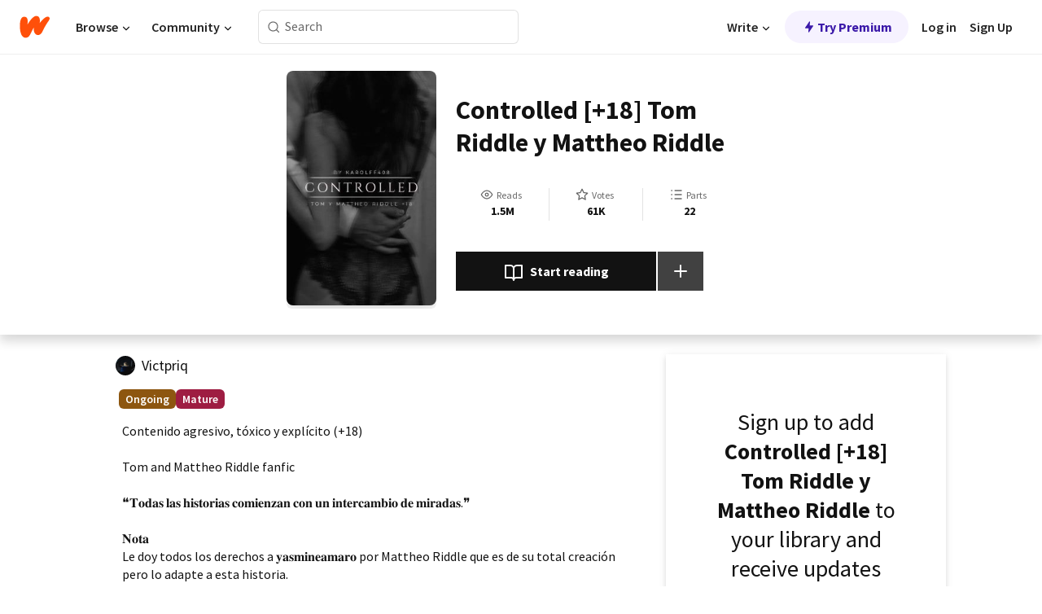

--- FILE ---
content_type: text/html; charset=utf-8
request_url: https://mobile.wattpad.com/story/253193481-controlled-%2B18-tom-riddle-y-mattheo-riddle
body_size: 20658
content:
<!DOCTYPE html><html lang="en-US" dir="ltr"><head><meta charSet="utf-8"/><meta name="viewport" content="width=device-width,initial-scale=1"/><link rel="canonical" href="https://www.wattpad.com/story/253193481-controlled-%2B18-tom-riddle-y-mattheo-riddle"/><meta name="description" content="Contenido agresivo, tóxico y explícito (+18)
Tom and Mattheo Riddle fanfic
❝𝐓𝐨𝐝𝐚𝐬 𝐥𝐚𝐬 𝐡𝐢𝐬𝐭𝐨𝐫𝐢𝐚𝐬 𝐜𝐨𝐦𝐢𝐞𝐧𝐳𝐚𝐧 𝐜𝐨𝐧 𝐮𝐧 𝐢𝐧𝐭𝐞𝐫𝐜𝐚�..."/><meta name="keywords" content="fredweasley,gryffindor,hufflepuff,mattheoriddle,tom,tomriddle,voldemort,Fantasy"/><meta name="robots" content="index,follow"/><meta property="fb:pages" content="127093020051"/><meta property="og:title" content="Controlled [+18] Tom Riddle y Mattheo Riddle"/><meta property="og:url" content="https://www.wattpad.com/story/253193481-controlled-%2B18-tom-riddle-y-mattheo-riddle"/><meta property="og:description" content="Contenido agresivo, tóxico y explícito (+18)
Tom and Mattheo Riddle fanfic
❝𝐓𝐨𝐝𝐚𝐬 𝐥𝐚𝐬 𝐡𝐢𝐬𝐭𝐨𝐫𝐢𝐚𝐬 𝐜𝐨𝐦..."/><meta property="og:image" content="https://img.wattpad.com/cover/253193481-256-k244148.jpg"/><meta property="og:site_name" content="Wattpad"/><title>Controlled [+18] Tom Riddle y Mattheo Riddle - Victoria - Wattpad</title><script type="application/ld+json">{"@context":"http://schema.org","@type":"Article","about":"Fantasy","author":{"name":"Victoria","url":"https://www.wattpad.com/user/Victpriq"},"accountablePerson":{"name":"Victoria","url":"https://www.wattpad.com/user/Victpriq"},"copyrightHolder":{"name":"Victoria","url":"https://www.wattpad.com/user/Victpriq"},"copyrightYear":"2021","dateCreated":"2021-01-13","datePublished":"2021-01-13","dateModified":"2024-02-01","description":"Contenido agresivo, tóxico y explícito (+18)\n\nTom and Mattheo Riddle fanfic\n\n❝𝐓𝐨𝐝𝐚𝐬 𝐥𝐚𝐬 𝐡𝐢𝐬𝐭𝐨𝐫𝐢𝐚𝐬 𝐜𝐨𝐦𝐢𝐞𝐧𝐳𝐚𝐧 𝐜𝐨𝐧 𝐮𝐧 𝐢𝐧𝐭𝐞𝐫𝐜𝐚𝐦𝐛𝐢𝐨 𝐝𝐞 𝐦𝐢𝐫𝐚𝐝𝐚𝐬.❞ \n\n𝐍𝐨𝐭𝐚\nLe doy todos los derechos a 𝐲𝐚𝐬𝐦𝐢𝐧𝐞𝐚𝐦𝐚𝐫𝐨 por Mattheo Riddle que es de su total creación pero lo adapte a esta historia.","commentCount":49474,"discussionUrl":"https://www.wattpad.com/story/253193481-controlled-%2B18-tom-riddle-y-mattheo-riddle#story-tabs","genre":"https://www.wattpad.com/stories/fantasy","headline":"Controlled [+18] Tom Riddle y Mattheo Riddle","inLanguage":"es_ES","interactionStatistic":1587667,"isAccessibleForFree":true,"isFamilyFriendly":false,"keywords":"fredweasley,gryffindor,hufflepuff,mattheoriddle,tom,tomriddle,voldemort,Fantasy,eBooks,reading,stories,fiction","publisher":{"@type":"Organization","name":"Wattpad","legalName":"Wattpad Corp","foundingDate":"2006","foundingLocation":"Toronto, Ontario, Canada","areaServed":"Global","logo":{"@type":"ImageObject","url":"https://www.wattpad.com/img/logos/wp-logo-orange.png"},"url":"https://www.wattpad.com"},"publishingPrinciples":"https://support.wattpad.com/hc/en-us/articles/200774334-Content-Guidelines","thumbnailUrl":"https://img.wattpad.com/cover/253193481-256-k244148.jpg","typicalAgeRange":"17-","image":"https://img.wattpad.com/cover/253193481-256-k244148.jpg","name":"Controlled [+18] Tom Riddle y Mattheo Riddle","url":"https://www.wattpad.com/story/253193481-controlled-%2B18-tom-riddle-y-mattheo-riddle","mainEntityOfPage":{"@type":"WebPage","@id":"https://www.wattpad.com/story/253193481-controlled-%2B18-tom-riddle-y-mattheo-riddle"}}</script><link rel="stylesheet" href="/wp-web-assets/build/css-bundle-QVTQ52G6.css"/><link rel="preload" as="font" href="/wp-web-assets/fonts/Source_Sans_Pro/SourceSansPro-Regular.ttf" crossorigin="anonymous"/><link rel="preload" as="font" href="/wp-web-assets/fonts/Source_Sans_Pro/SourceSansPro-SemiBold.ttf" crossorigin="anonymous"/><link rel="stylesheet" href="/wp-web-assets/build/_assets/fonts-XNHMJ6ZM.css"/><link rel="stylesheet" href="/wp-web-assets/build/_assets/tokens-2GVK43A7.css"/><link rel="stylesheet" href="/wp-web-assets/build/_assets/main-PXKQW5MQ.css"/><link rel="stylesheet" href="/wp-web-assets/build/_assets/react-tooltip-HIHMAPNF.css"/><link rel="stylesheet" href="/wp-web-assets/build/_assets/splide.min-AQNS3YPQ.css"/><script type="text/javascript">window.dataLayer=[];</script><script>window.wattpad={"userCountryCode":"US","testGroups":{"SPECIAL_AD_EXEMPT":false,"USE_IMAGE_MOD":false,"GDPR_ADS_EXPERIENCE":false,"USE_33ACROSS":false,"EXCLUDE_PREBID_PARTNERS":false,"DELAY_ADS":false,"PREBID_BETA":false,"USE_KEVEL":true,"USE_AFP":false,"ADS_IN_WATTPAD_ORIGINALS":true,"IS_IN_MATURE_GATING":false,"IS_SERIES_REDESIGN":true,"IS_FREE_ORIGINALS_EXPERIMENT":true,"IS_WATTYS_SHORTLIST":false,"IS_WRITER_STORY_NEW_MIGRATION":false,"USE_ADS_ELIGIBILITY":true,"IS_PROMOTED_READING_LIST":true,"IS_NEW_UPDATES_PAGE":false,"IS_IN_CHECK_ADS_READINESS":false,"IS_SOCIAL_FEED":false,"IS_STORY_PAGE_REDESIGN":false},"currentUser":null,"deviceType":"desktop","revision":"007d21cb739164b11805b329f5d0bc9ed793b6f6","categoryList":{"0":"genre-uncategorized","1":"genre-teen-fiction","2":"genre-poetry","3":"genre-fantasy","4":"genre-romance","5":"genre-science-fiction","6":"genre-fanfiction","7":"genre-humor","8":"genre-mystery-thriller","9":"genre-horror","10":"genre-classics","11":"genre-adventure","12":"genre-paranormal","13":"genre-spiritual","14":"genre-action","16":"genre-non-fiction","17":"genre-short-stories","18":"genre-vampire","19":"genre-random","21":"genre-general-fiction","22":"genre-werewolf","23":"genre-historical-fiction","24":"genre-chick-lit"},"isWpWeb":true,"afpConfig":{"hostAccountId":"pub-9506570645588245"},"canvaApiKey":"gpJZaH8RjnukEBMR5tYrmnsY"}</script><script src="https://accounts.google.com/gsi/client" async="" defer=""></script></head><body class="theme-6"><noscript><iframe src="//www.googletagmanager.com/ns.html?id=GTM-WD9JLB" height="0" width="0" style="display:none;visibility:hidden" title="Needed for jsx-Ally complaint" aria-hidden="true"></iframe></noscript><div id="g_id_onload" data-client_id="819350800788-s42oc45ge5shd8hkimbj2broh7l6j7h6.apps.googleusercontent.com" data-login_uri="https://www.wattpad.com/auth/google-auth?nextUrl=%2Fstory%2F253193481-controlled-%2B18-tom-riddle-y-mattheo-riddle" data-is_one_tap="true" data-cancel_on_tap_outside="false" data-use_fedcm_for_prompt="true"></div><div><header class="_07XRA oUExN"><nav class="gMmKF"><ul class="sGq-H"><li class="Gzeg3"><a class="zIi3k" href="https://www.wattpad.com" title="Wattpad Home" aria-label="Home"><img class="At9TR" src="/wp-web-assets/images/wattpad-logo.svg" alt="Wattpad Logo" data-testid="wp-logo-orange"/></a></li><li class="NkmE9 jDGZF"><div id="discover-dropdown" class="avnzx false KE7WT" data-testid="discover-dropdown"><button class="DMdhq OCdPW">Browse<img class="S1mMa" src="/wp-web-assets/images/wp-chevron-down.svg" alt="" data-testid="wp_chevron_down"/></button></div></li><li class="NkmE9"><div id="community-dropdown" class="avnzx false KE7WT" data-testid="community-dropdown"><button class="DMdhq OCdPW">Community<img class="S1mMa" src="/wp-web-assets/images/wp-chevron-down.svg" alt="" data-testid="wp_chevron_down"/></button></div></li></ul></nav><div class="lXfdp gMmKF"><div class="wDLq1"><form class="VOZUu" action="/getmobile" method="post" role="search" name="search"><button class="_8r2SK U-dRJ" type="submit" aria-label="Search"><svg xmlns="http://www.w3.org/2000/svg" width="15" height="15" viewBox="0 0 15 15" fill="none"><path fill-rule="evenodd" clip-rule="evenodd" d="M1.5999 6.49844C1.5999 3.79224 3.79371 1.59844 6.4999 1.59844C9.2061 1.59844 11.3999 3.79224 11.3999 6.49844C11.3999 9.20463 9.2061 11.3984 6.4999 11.3984C3.79371 11.3984 1.5999 9.20463 1.5999 6.49844ZM6.4999 0.398438C3.13097 0.398438 0.399902 3.1295 0.399902 6.49844C0.399902 9.86737 3.13097 12.5984 6.4999 12.5984C7.99441 12.5984 9.36338 12.061 10.4241 11.1688C10.4515 11.2618 10.5019 11.3494 10.5752 11.4227L13.0501 13.8976C13.2844 14.1319 13.6643 14.1319 13.8986 13.8976C14.133 13.6633 14.133 13.2834 13.8986 13.0491L11.4238 10.5742C11.3504 10.5008 11.2629 10.4505 11.1699 10.423C12.0623 9.36227 12.5999 7.99313 12.5999 6.49844C12.5999 3.1295 9.86884 0.398438 6.4999 0.398438Z" fill="#121212" fill-opacity="0.64"></path></svg></button><input class="_6Hiiv" type="text" placeholder="Search" name="query" autoComplete="off"/></form></div></div><div class="ZFD-B gMmKF"><ul class="sGq-H"><li class="NkmE9 oAArJ"><div id="writer-opportunities-dropdown" class="avnzx false KE7WT" data-testid="writer-opportunities-dropdown"><button class="DMdhq OCdPW">Write<img class="S1mMa" src="/wp-web-assets/images/wp-chevron-down.svg" alt="" data-testid="wp_chevron_down"/></button></div></li><li class="oAArJ"><button class="_5FXgC"><span class="ahwLl"><svg xmlns="http://www.w3.org/2000/svg" width="20" height="20" viewBox="0 0 20 20" fill="none"><path d="M9.38562 11.778L8.95363 16.0545C8.89557 16.6292 9.64434 16.8996 9.96699 16.4205L14.9043 9.08896C15.1528 8.72003 14.8884 8.2233 14.4436 8.2233H10.6144L11.0464 3.94683C11.1044 3.37214 10.3557 3.10166 10.033 3.58077L5.09567 10.9123C4.84721 11.2813 5.11159 11.778 5.55639 11.778H9.38562Z" fill="var(--ds-base-2-60)"></path></svg></span>Try Premium</button></li></ul><div class="YJeR-"><ul class="At9TR sGq-H"><li class="T7-fP NkmE9"><button class="Rer7C transparent-button iUT2X">Log in</button></li><li class="NkmE9"><button class="Rer7C transparent-button iUT2X">Sign Up</button></li></ul><a href="https://www.wattpad.com/login" rel="noopener noreferrer" class="ab56F"><button class="undefined "><svg width="16" height="16" viewBox="0 0 24 24" fill="none" stroke="#6f6f6f" stroke-width="2" aria-hidden="true" stroke-linecap="round" stroke-linejoin="round"><path d="M20 21v-2a4 4 0 0 0-4-4H8a4 4 0 0 0-4 4v2"></path><circle cx="12" cy="7" r="4"></circle></svg></button></a></div></div><nav data-testid="mobile-header" class="LGHtv"><div class="LMr2z"><a class="_6tefj" href="https://www.wattpad.com" aria-label="Home"><img class="zIi3k" width="32" height="25" src="/wp-web-assets/images/wattpad-logo.svg" alt="Wattpad Logo" data-testid="logo"/></a><a class="_6tefj" href="https://www.wattpad.com/search" data-testid="search" aria-label="Search"><img src="/wp-web-assets/images/wp-search.svg" alt=""/></a></div></nav></header></div><div class="wE73O" data-testid="story-details-page"><div class="d7R1Y"><div class="_4Rj99"><div class="coverWrapper__t2Ve8" data-testid="cover"><img class="cover__BlyZa" src="https://img.wattpad.com/cover/253193481-256-k244148.jpg" alt="Story cover for Controlled [+18] Tom Riddle y Mattheo Riddle by Victpriq" data-testid="image"/></div></div><div class="Qm-Xt"><div class="-ydhR"><div class="gF-N5">Controlled [+18] Tom Riddle y Mattheo Riddle</div></div><div class="YPkBj"><div class="Sz3nA"><img src="https://img.wattpad.com/useravatar/Victpriq.128.354134.jpg" aria-hidden="true" alt="" class="avatar__Ygp0_ avatar_sm__zq5iO"/><div class="af6dp"><a href="https://www.wattpad.com/user/Victpriq" aria-label="by Victpriq. Tap to go to the author&#x27;s profile page." class="SjGa2">Victpriq</a></div></div></div><div class="SFcPk"><ul class="n0iXe"><li class="_0jt-y"><div class="uG9U1"><svg width="16" height="16" fill="none" xmlns="http://www.w3.org/2000/svg" viewBox="0 0 24 24" role="img" aria-labelledby="" aria-hidden="false"><title id="">WpView</title><path d="M1.82 10.357c-.353.545-.594.975-.723 1.233a.916.916 0 0 0 0 .82c.129.258.37.688.723 1.233a18.78 18.78 0 0 0 2.063 2.65C6.19 18.754 8.902 20.25 12 20.25c3.098 0 5.81-1.497 8.117-3.956a18.784 18.784 0 0 0 2.063-2.65c.352-.546.594-.976.723-1.234a.916.916 0 0 0 0-.82c-.129-.258-.37-.688-.723-1.233a18.786 18.786 0 0 0-2.063-2.65C17.81 5.246 15.098 3.75 12 3.75c-3.098 0-5.81 1.496-8.117 3.956a18.782 18.782 0 0 0-2.063 2.65Zm3.4 4.683A16.969 16.969 0 0 1 2.963 12a16.97 16.97 0 0 1 2.259-3.04C7.21 6.837 9.484 5.585 12 5.585c2.517 0 4.788 1.253 6.78 3.377A16.973 16.973 0 0 1 21.037 12a16.97 16.97 0 0 1-2.259 3.04c-1.99 2.122-4.262 3.376-6.779 3.376-2.516 0-4.788-1.254-6.78-3.377Z" fill="#121212"></path><path d="M8.333 12a3.667 3.667 0 1 0 7.334 0 3.667 3.667 0 0 0-7.334 0Zm5.5 0a1.833 1.833 0 1 1-3.666 0 1.833 1.833 0 0 1 3.666 0Z" fill="#121212"></path></svg><span class="_6picm" aria-hidden="true">Reads</span></div><span class="sr-only">Reads 1,587,667</span><div class="stats-value"><div aria-hidden="true" data-testid="stats-value-container"><div data-tip="1,587,667" data-tooltip-id="story-stat-tooltip" data-tooltip-html="1,587,667" data-testid="tooltip"><span class="sr-only">1,587,667</span><span class="_5TZHL ixBb9" aria-hidden="true" data-testid="stats-value">1.5M</span></div></div></div></li><li class="_0jt-y"><div class="uG9U1"><svg width="16" height="16" fill="none" xmlns="http://www.w3.org/2000/svg" viewBox="0 0 24 24" role="img" aria-labelledby="" aria-hidden="false"><title id="">WpVote</title><path d="M9.807 8.703a1 1 0 0 1-.752.547l-4.907.717 3.55 3.457a1 1 0 0 1 .288.885l-.838 4.883 4.386-2.307a1 1 0 0 1 .931 0l4.387 2.307-.838-4.883a1 1 0 0 1 .288-.885l3.55-3.457-4.907-.717a1 1 0 0 1-.752-.547L12 4.259 9.807 8.703ZM8.246 7.347l2.857-5.79a1 1 0 0 1 1.794 0l2.857 5.79 6.39.934a1 1 0 0 1 .554 1.705l-4.624 4.503 1.091 6.362a1 1 0 0 1-1.45 1.054L12 18.9l-5.715 3.005a1 1 0 0 1-1.45-1.054l1.09-6.361-4.623-4.504a1 1 0 0 1 .553-1.705l6.39-.934Z" fill="#121212"></path></svg><span class="_6picm" aria-hidden="true">Votes</span></div><span class="sr-only">Votes 61,062</span><div class="stats-value"><div aria-hidden="true" data-testid="stats-value-container"><div data-tip="61,062" data-tooltip-id="story-stat-tooltip" data-tooltip-html="61,062" data-testid="tooltip"><span class="sr-only">61,062</span><span class="_5TZHL ixBb9" aria-hidden="true" data-testid="stats-value">61K</span></div></div></div></li><li class="_0jt-y"><div class="uG9U1"><svg width="16" height="16" fill="none" xmlns="http://www.w3.org/2000/svg" viewBox="0 0 24 24" role="img" aria-labelledby="" aria-hidden="false"><title id="">WpPart</title><path d="M8.25 4.5c0 .69.56 1.25 1.25 1.25h11.25a1.25 1.25 0 1 0 0-2.5H9.5c-.69 0-1.25.56-1.25 1.25ZM3.25 5.75a1.25 1.25 0 1 0 0-2.5 1.25 1.25 0 0 0 0 2.5ZM4.5 12A1.25 1.25 0 1 1 2 12a1.25 1.25 0 0 1 2.5 0ZM4.5 19.5a1.25 1.25 0 1 1-2.5 0 1.25 1.25 0 0 1 2.5 0ZM8.25 12c0 .69.56 1.25 1.25 1.25h11.25a1.25 1.25 0 1 0 0-2.5H9.5c-.69 0-1.25.56-1.25 1.25ZM9.5 20.75a1.25 1.25 0 1 1 0-2.5h11.25a1.25 1.25 0 0 1 0 2.5H9.5Z" fill="#121212"></path></svg><span class="_6picm" aria-hidden="true">Parts</span></div><span class="sr-only">Parts 22</span><div class="stats-value"><div aria-hidden="true" data-testid="stats-value-container"><div data-tip="22" data-tooltip-id="story-stat-tooltip" data-tooltip-html="22" data-testid="tooltip"><span class="sr-only">22</span><span class="_5TZHL ixBb9" aria-hidden="true" data-testid="stats-value">22</span></div></div></div></li></ul></div><div class="B-FR9"></div><div class="DvIFF"><div class=""><div class="poCqz"><button class="_4uQ4i" aria-label="Start reading"><svg width="24" height="24" fill="none" xmlns="http://www.w3.org/2000/svg" viewBox="0 0 24 24" role="img" aria-labelledby="" aria-hidden="false"><title id="">WpRead</title><path d="M2 2a1 1 0 0 0-1 1v15a1 1 0 0 0 1 1h7a2 2 0 0 1 2 2 1 1 0 1 0 2 0 2 2 0 0 1 2-2h7a1 1 0 0 0 1-1V3a1 1 0 0 0-1-1h-6a5 5 0 0 0-4 2 5 5 0 0 0-4-2H2Zm11 15.536V7a3 3 0 0 1 3-3h5v13h-6a4 4 0 0 0-2 .536Zm-2 0A4 4 0 0 0 9 17H3V4h5a3 3 0 0 1 3 3v10.536Z" fill="#121212"></path></svg>Start reading</button><div class="yyH-R"><button aria-label="Add story to..." class="q-KBX" aria-disabled="true" tabindex="-1"><svg width="24" height="24" viewBox="0 0 24 24" fill="none" stroke="var(--ds-neutral-00)" stroke-width="2" aria-hidden="true" stroke-linecap="round" stroke-linejoin="round"><g><line x1="12" y1="5" x2="12" y2="19"></line><line x1="5" y1="12" x2="19" y2="12"></line></g></svg></button></div></div></div></div></div></div><div class="yxqu6"><div class="xUdRs"><div class="_1hSgk"><ul class="n0iXe"><li class="_0jt-y"><div class="uG9U1"><svg width="16" height="16" fill="none" xmlns="http://www.w3.org/2000/svg" viewBox="0 0 24 24" role="img" aria-labelledby="" aria-hidden="false"><title id="">WpView</title><path d="M1.82 10.357c-.353.545-.594.975-.723 1.233a.916.916 0 0 0 0 .82c.129.258.37.688.723 1.233a18.78 18.78 0 0 0 2.063 2.65C6.19 18.754 8.902 20.25 12 20.25c3.098 0 5.81-1.497 8.117-3.956a18.784 18.784 0 0 0 2.063-2.65c.352-.546.594-.976.723-1.234a.916.916 0 0 0 0-.82c-.129-.258-.37-.688-.723-1.233a18.786 18.786 0 0 0-2.063-2.65C17.81 5.246 15.098 3.75 12 3.75c-3.098 0-5.81 1.496-8.117 3.956a18.782 18.782 0 0 0-2.063 2.65Zm3.4 4.683A16.969 16.969 0 0 1 2.963 12a16.97 16.97 0 0 1 2.259-3.04C7.21 6.837 9.484 5.585 12 5.585c2.517 0 4.788 1.253 6.78 3.377A16.973 16.973 0 0 1 21.037 12a16.97 16.97 0 0 1-2.259 3.04c-1.99 2.122-4.262 3.376-6.779 3.376-2.516 0-4.788-1.254-6.78-3.377Z" fill="#121212"></path><path d="M8.333 12a3.667 3.667 0 1 0 7.334 0 3.667 3.667 0 0 0-7.334 0Zm5.5 0a1.833 1.833 0 1 1-3.666 0 1.833 1.833 0 0 1 3.666 0Z" fill="#121212"></path></svg><span class="_6picm" aria-hidden="true">Reads</span></div><span class="sr-only">Reads 1,587,667</span><div class="stats-value"><div aria-hidden="true" data-testid="stats-value-container"><div data-tip="1,587,667" data-tooltip-id="story-stat-tooltip" data-tooltip-html="1,587,667" data-testid="tooltip"><span class="sr-only">1,587,667</span><span class="_5TZHL ixBb9" aria-hidden="true" data-testid="stats-value">1.5M</span></div></div></div></li><li class="_0jt-y"><div class="uG9U1"><svg width="16" height="16" fill="none" xmlns="http://www.w3.org/2000/svg" viewBox="0 0 24 24" role="img" aria-labelledby="" aria-hidden="false"><title id="">WpVote</title><path d="M9.807 8.703a1 1 0 0 1-.752.547l-4.907.717 3.55 3.457a1 1 0 0 1 .288.885l-.838 4.883 4.386-2.307a1 1 0 0 1 .931 0l4.387 2.307-.838-4.883a1 1 0 0 1 .288-.885l3.55-3.457-4.907-.717a1 1 0 0 1-.752-.547L12 4.259 9.807 8.703ZM8.246 7.347l2.857-5.79a1 1 0 0 1 1.794 0l2.857 5.79 6.39.934a1 1 0 0 1 .554 1.705l-4.624 4.503 1.091 6.362a1 1 0 0 1-1.45 1.054L12 18.9l-5.715 3.005a1 1 0 0 1-1.45-1.054l1.09-6.361-4.623-4.504a1 1 0 0 1 .553-1.705l6.39-.934Z" fill="#121212"></path></svg><span class="_6picm" aria-hidden="true">Votes</span></div><span class="sr-only">Votes 61,062</span><div class="stats-value"><div aria-hidden="true" data-testid="stats-value-container"><div data-tip="61,062" data-tooltip-id="story-stat-tooltip" data-tooltip-html="61,062" data-testid="tooltip"><span class="sr-only">61,062</span><span class="_5TZHL ixBb9" aria-hidden="true" data-testid="stats-value">61K</span></div></div></div></li><li class="_0jt-y"><div class="uG9U1"><svg width="16" height="16" fill="none" xmlns="http://www.w3.org/2000/svg" viewBox="0 0 24 24" role="img" aria-labelledby="" aria-hidden="false"><title id="">WpPart</title><path d="M8.25 4.5c0 .69.56 1.25 1.25 1.25h11.25a1.25 1.25 0 1 0 0-2.5H9.5c-.69 0-1.25.56-1.25 1.25ZM3.25 5.75a1.25 1.25 0 1 0 0-2.5 1.25 1.25 0 0 0 0 2.5ZM4.5 12A1.25 1.25 0 1 1 2 12a1.25 1.25 0 0 1 2.5 0ZM4.5 19.5a1.25 1.25 0 1 1-2.5 0 1.25 1.25 0 0 1 2.5 0ZM8.25 12c0 .69.56 1.25 1.25 1.25h11.25a1.25 1.25 0 1 0 0-2.5H9.5c-.69 0-1.25.56-1.25 1.25ZM9.5 20.75a1.25 1.25 0 1 1 0-2.5h11.25a1.25 1.25 0 0 1 0 2.5H9.5Z" fill="#121212"></path></svg><span class="_6picm" aria-hidden="true">Parts</span></div><span class="sr-only">Parts 22</span><div class="stats-value"><div aria-hidden="true" data-testid="stats-value-container"><div data-tip="22" data-tooltip-id="story-stat-tooltip" data-tooltip-html="22" data-testid="tooltip"><span class="sr-only">22</span><span class="_5TZHL ixBb9" aria-hidden="true" data-testid="stats-value">22</span></div></div></div></li></ul></div><div class="bR7B3"></div><div data-testid="story-badges"><div class="_5g5R0"><div class="Sz3nA"><img src="https://img.wattpad.com/useravatar/Victpriq.128.354134.jpg" aria-hidden="true" alt="" class="avatar__Ygp0_ avatar_sm__zq5iO"/><div class="af6dp"><a href="https://www.wattpad.com/user/Victpriq" aria-label="by Victpriq. Tap to go to the author&#x27;s profile page." class="SjGa2">Victpriq</a></div></div></div><div class="dHyYa"><div class="_2-rOR" data-tooltip-id="badge-tooltip" data-tooltip-html="First published
    &lt;strong&gt;Dec 31, 2020&lt;/strong&gt;" data-for="publish-date" aria-describedby="publish-date" aria-hidden="true" data-testid="completed-tag"><div class="pill__pziVI solid-variant__RGER9 default-size__BJ5Po base-5-accent__HmbE0 square-shape__V66Yy gap-for-default-pill__d6nVx"><span class="typography-label-small-semi">Ongoing</span></div></div><span class="sr-only">Ongoing, First published Dec 31, 2020</span><div class="_2-rOR" data-testid="ismature-tag"><div class="pill__pziVI solid-variant__RGER9 default-size__BJ5Po base-4-accent__JqbdI square-shape__V66Yy gap-for-default-pill__d6nVx"><span class="typography-label-small-semi">Mature</span></div></div></div></div><div class="CEEJt yIE4y"><div class="yl-VP" data-testid="tag-carousel"><a class="no-text-decoration-on-focus no-text-decoration-on-hover XZbAz pill__pziVI light-variant__fymht default-size__BJ5Po default-accent__YcamO square-shape__V66Yy clickable__llABU gap-for-default-pill__d6nVx" href="https://www.wattpad.com/stories/fredweasley"><span class="typography-label-small-semi">fredweasley</span></a><a class="no-text-decoration-on-focus no-text-decoration-on-hover XZbAz pill__pziVI light-variant__fymht default-size__BJ5Po default-accent__YcamO square-shape__V66Yy clickable__llABU gap-for-default-pill__d6nVx" href="https://www.wattpad.com/stories/gryffindor"><span class="typography-label-small-semi">gryffindor</span></a><a class="no-text-decoration-on-focus no-text-decoration-on-hover XZbAz pill__pziVI light-variant__fymht default-size__BJ5Po default-accent__YcamO square-shape__V66Yy clickable__llABU gap-for-default-pill__d6nVx" href="https://www.wattpad.com/stories/hufflepuff"><span class="typography-label-small-semi">hufflepuff</span></a><a class="no-text-decoration-on-focus no-text-decoration-on-hover XZbAz pill__pziVI light-variant__fymht default-size__BJ5Po default-accent__YcamO square-shape__V66Yy clickable__llABU gap-for-default-pill__d6nVx" href="https://www.wattpad.com/stories/mattheoriddle"><span class="typography-label-small-semi">mattheoriddle</span></a><a class="no-text-decoration-on-focus no-text-decoration-on-hover XZbAz pill__pziVI light-variant__fymht default-size__BJ5Po default-accent__YcamO square-shape__V66Yy clickable__llABU gap-for-default-pill__d6nVx" href="https://www.wattpad.com/stories/tom"><span class="typography-label-small-semi">tom</span></a><a class="no-text-decoration-on-focus no-text-decoration-on-hover XZbAz pill__pziVI light-variant__fymht default-size__BJ5Po default-accent__YcamO square-shape__V66Yy clickable__llABU gap-for-default-pill__d6nVx" href="https://www.wattpad.com/stories/tomriddle"><span class="typography-label-small-semi">tomriddle</span></a><a class="no-text-decoration-on-focus no-text-decoration-on-hover XZbAz pill__pziVI light-variant__fymht default-size__BJ5Po default-accent__YcamO square-shape__V66Yy clickable__llABU gap-for-default-pill__d6nVx" href="https://www.wattpad.com/stories/voldemort"><span class="typography-label-small-semi">voldemort</span></a></div></div><div class="glL-c"><pre class="mpshL _6pPkw">Contenido agresivo, tóxico y explícito (+18)

Tom and Mattheo Riddle fanfic

❝𝐓𝐨𝐝𝐚𝐬 𝐥𝐚𝐬 𝐡𝐢𝐬𝐭𝐨𝐫𝐢𝐚𝐬 𝐜𝐨𝐦𝐢𝐞𝐧𝐳𝐚𝐧 𝐜𝐨𝐧 𝐮𝐧 𝐢𝐧𝐭𝐞𝐫𝐜𝐚𝐦𝐛𝐢𝐨 𝐝𝐞 𝐦𝐢𝐫𝐚𝐝𝐚𝐬.❞ 

𝐍𝐨𝐭𝐚
Le doy todos los derechos a 𝐲𝐚𝐬𝐦𝐢𝐧𝐞𝐚𝐦𝐚𝐫𝐨 por Mattheo Riddle que es de su total creación pero lo adapte a esta historia.<div class="DxZKg" data-testid="copyright"><span class="JP3pz" aria-hidden="true"></span>All Rights Reserved</div></pre><div class="UKpi5"><button class="b6GrN">Read more</button></div></div><div class="F8LJw"><div class="aVlTH I3p30"><div class="yl-VP" data-testid="tag-carousel"><a class="no-text-decoration-on-focus no-text-decoration-on-hover XZbAz pill__pziVI light-variant__fymht default-size__BJ5Po default-accent__YcamO square-shape__V66Yy clickable__llABU gap-for-default-pill__d6nVx" href="https://www.wattpad.com/stories/fredweasley"><span class="typography-label-small-semi">fredweasley</span></a><a class="no-text-decoration-on-focus no-text-decoration-on-hover XZbAz pill__pziVI light-variant__fymht default-size__BJ5Po default-accent__YcamO square-shape__V66Yy clickable__llABU gap-for-default-pill__d6nVx" href="https://www.wattpad.com/stories/gryffindor"><span class="typography-label-small-semi">gryffindor</span></a><a class="no-text-decoration-on-focus no-text-decoration-on-hover XZbAz pill__pziVI light-variant__fymht default-size__BJ5Po default-accent__YcamO square-shape__V66Yy clickable__llABU gap-for-default-pill__d6nVx" href="https://www.wattpad.com/stories/hufflepuff"><span class="typography-label-small-semi">hufflepuff</span></a><a class="no-text-decoration-on-focus no-text-decoration-on-hover XZbAz pill__pziVI light-variant__fymht default-size__BJ5Po default-accent__YcamO square-shape__V66Yy clickable__llABU gap-for-default-pill__d6nVx" href="https://www.wattpad.com/stories/mattheoriddle"><span class="typography-label-small-semi">mattheoriddle</span></a><a class="no-text-decoration-on-focus no-text-decoration-on-hover XZbAz pill__pziVI light-variant__fymht default-size__BJ5Po default-accent__YcamO square-shape__V66Yy clickable__llABU gap-for-default-pill__d6nVx" href="https://www.wattpad.com/stories/tom"><span class="typography-label-small-semi">tom</span></a><a class="no-text-decoration-on-focus no-text-decoration-on-hover XZbAz pill__pziVI light-variant__fymht default-size__BJ5Po default-accent__YcamO square-shape__V66Yy clickable__llABU gap-for-default-pill__d6nVx" href="https://www.wattpad.com/stories/tomriddle"><span class="typography-label-small-semi">tomriddle</span></a><a class="no-text-decoration-on-focus no-text-decoration-on-hover XZbAz pill__pziVI light-variant__fymht default-size__BJ5Po default-accent__YcamO square-shape__V66Yy clickable__llABU gap-for-default-pill__d6nVx" href="https://www.wattpad.com/stories/voldemort"><span class="typography-label-small-semi">voldemort</span></a></div></div></div><div class="_01L-d"><div class="pPt69" data-testid="toc"><div class="_4dm37">Table of contents</div><div class="Y26Ib"><ul aria-label="story-parts"><li class=""><a href="https://www.wattpad.com/1003469104-controlled-%2B18-tom-riddle-y-mattheo-riddle" class="_6qJpE"><div class="vbUDq"><div class="o7jpT"><div class="a2GDZ" data-testid="new-part-icon"></div><div class="wpYp-">|𝐂𝐡𝐚𝐫𝐚𝐜𝐭𝐞𝐫𝐬|</div></div><div class="f0I9e"></div></div><div class="bSGSB">Wed, Jan 13, 2021</div></a></li><li class=""><a href="https://www.wattpad.com/1003487449-controlled-%2B18-tom-riddle-y-mattheo-riddle-uno" class="_6qJpE"><div class="vbUDq"><div class="o7jpT"><div class="a2GDZ" data-testid="new-part-icon"></div><div class="wpYp-">Uno</div></div><div class="f0I9e"></div></div><div class="bSGSB">Mon, Jan 18, 2021</div></a></li><li class=""><a href="https://www.wattpad.com/1006470067-controlled-%2B18-tom-riddle-y-mattheo-riddle-dos" class="_6qJpE"><div class="vbUDq"><div class="o7jpT"><div class="a2GDZ" data-testid="new-part-icon"></div><div class="wpYp-">Dos </div></div><div class="f0I9e"></div></div><div class="bSGSB">Wed, Feb 10, 2021</div></a></li><li class=""><a href="https://www.wattpad.com/1008302447-controlled-%2B18-tom-riddle-y-mattheo-riddle-tres" class="_6qJpE"><div class="vbUDq"><div class="o7jpT"><div class="a2GDZ" data-testid="new-part-icon"></div><div class="wpYp-">Tres</div></div><div class="f0I9e"></div></div><div class="bSGSB">Wed, Feb 10, 2021</div></a></li><li class=""><a href="https://www.wattpad.com/1016969808-controlled-%2B18-tom-riddle-y-mattheo-riddle-cuatro" class="_6qJpE"><div class="vbUDq"><div class="o7jpT"><div class="a2GDZ" data-testid="new-part-icon"></div><div class="wpYp-">Cuatro</div></div><div class="f0I9e"></div></div><div class="bSGSB">Wed, Feb 10, 2021</div></a></li><li class=""><a href="https://www.wattpad.com/1020456540-controlled-%2B18-tom-riddle-y-mattheo-riddle-cinco" class="_6qJpE"><div class="vbUDq"><div class="o7jpT"><div class="a2GDZ" data-testid="new-part-icon"></div><div class="wpYp-">Cinco</div></div><div class="f0I9e"></div></div><div class="bSGSB">Wed, Feb 10, 2021</div></a></li><li class=""><a href="https://www.wattpad.com/1024419122-controlled-%2B18-tom-riddle-y-mattheo-riddle-seis" class="_6qJpE"><div class="vbUDq"><div class="o7jpT"><div class="a2GDZ" data-testid="new-part-icon"></div><div class="wpYp-">Seis</div></div><div class="f0I9e"></div></div><div class="bSGSB">Tue, Feb 16, 2021</div></a></li><li class=""><a href="https://www.wattpad.com/1030586212-controlled-%2B18-tom-riddle-y-mattheo-riddle-siete" class="_6qJpE"><div class="vbUDq"><div class="o7jpT"><div class="a2GDZ" data-testid="new-part-icon"></div><div class="wpYp-">Siete</div></div><div class="f0I9e"></div></div><div class="bSGSB">Wed, Feb 24, 2021</div></a></li><li class=""><a href="https://www.wattpad.com/1031936778-controlled-%2B18-tom-riddle-y-mattheo-riddle-ocho" class="_6qJpE"><div class="vbUDq"><div class="o7jpT"><div class="a2GDZ" data-testid="new-part-icon"></div><div class="wpYp-">Ocho</div></div><div class="f0I9e"></div></div><div class="bSGSB">Sun, Feb 28, 2021</div></a></li><li class=""><a href="https://www.wattpad.com/1032100410-controlled-%2B18-tom-riddle-y-mattheo-riddle-nueve" class="_6qJpE"><div class="vbUDq"><div class="o7jpT"><div class="a2GDZ" data-testid="new-part-icon"></div><div class="wpYp-">Nueve</div></div><div class="f0I9e"></div></div><div class="bSGSB">Thu, Mar 4, 2021</div></a></li><li class=""><a href="https://www.wattpad.com/1035277638-controlled-%2B18-tom-riddle-y-mattheo-riddle-diez" class="_6qJpE"><div class="vbUDq"><div class="o7jpT"><div class="a2GDZ" data-testid="new-part-icon"></div><div class="wpYp-">Diez</div></div><div class="f0I9e"></div></div><div class="bSGSB">Sat, Mar 13, 2021</div></a></li><li class=""><a href="https://www.wattpad.com/1042241972-controlled-%2B18-tom-riddle-y-mattheo-riddle-once" class="_6qJpE"><div class="vbUDq"><div class="o7jpT"><div class="a2GDZ" data-testid="new-part-icon"></div><div class="wpYp-">Once</div></div><div class="f0I9e"></div></div><div class="bSGSB">Tue, Mar 23, 2021</div></a></li><li class=""><a href="https://www.wattpad.com/1047569543-controlled-%2B18-tom-riddle-y-mattheo-riddle-doce" class="_6qJpE"><div class="vbUDq"><div class="o7jpT"><div class="a2GDZ" data-testid="new-part-icon"></div><div class="wpYp-">Doce</div></div><div class="f0I9e"></div></div><div class="bSGSB">Wed, Apr 7, 2021</div></a></li><li class=""><a href="https://www.wattpad.com/1068837940-controlled-%2B18-tom-riddle-y-mattheo-riddle-trece" class="_6qJpE"><div class="vbUDq"><div class="o7jpT"><div class="a2GDZ" data-testid="new-part-icon"></div><div class="wpYp-">Trece</div></div><div class="f0I9e"></div></div><div class="bSGSB">Wed, Jul 7, 2021</div></a></li><li class=""><a href="https://www.wattpad.com/1101162613-controlled-%2B18-tom-riddle-y-mattheo-riddle-catorce" class="_6qJpE"><div class="vbUDq"><div class="o7jpT"><div class="a2GDZ" data-testid="new-part-icon"></div><div class="wpYp-">Catorce</div></div><div class="f0I9e"></div></div><div class="bSGSB">Fri, Sep 17, 2021</div></a></li><li class=""><a href="https://www.wattpad.com/1150010018-controlled-%2B18-tom-riddle-y-mattheo-riddle-quince" class="_6qJpE"><div class="vbUDq"><div class="o7jpT"><div class="a2GDZ" data-testid="new-part-icon"></div><div class="wpYp-">Quince </div></div><div class="f0I9e"></div></div><div class="bSGSB">Wed, Nov 3, 2021</div></a></li><li class=""><a href="https://www.wattpad.com/1183943158-controlled-%2B18-tom-riddle-y-mattheo-riddle" class="_6qJpE"><div class="vbUDq"><div class="o7jpT"><div class="a2GDZ" data-testid="new-part-icon"></div><div class="wpYp-">Dieciséis</div></div><div class="f0I9e"></div></div><div class="bSGSB">Sun, Jun 19, 2022</div></a></li><li class=""><a href="https://www.wattpad.com/1321176517-controlled-%2B18-tom-riddle-y-mattheo-riddle" class="_6qJpE"><div class="vbUDq"><div class="o7jpT"><div class="a2GDZ" data-testid="new-part-icon"></div><div class="wpYp-">Diecisiete</div></div><div class="f0I9e"></div></div><div class="bSGSB">Tue, Jun 27, 2023</div></a></li><li class=""><a href="https://www.wattpad.com/1370646318-controlled-%2B18-tom-riddle-y-mattheo-riddle" class="_6qJpE"><div class="vbUDq"><div class="o7jpT"><div class="a2GDZ" data-testid="new-part-icon"></div><div class="wpYp-">Diesiocho </div></div><div class="f0I9e"></div></div><div class="bSGSB">Sat, Dec 30, 2023</div></a></li><li class=""><a href="https://www.wattpad.com/1410776953-controlled-%2B18-tom-riddle-y-mattheo-riddle" class="_6qJpE"><div class="vbUDq"><div class="o7jpT"><div class="a2GDZ" data-testid="new-part-icon"></div><div class="wpYp-">Diecinueve </div></div><div class="f0I9e"></div></div><div class="bSGSB">Wed, Jan 3, 2024</div></a></li><li class=""><a href="https://www.wattpad.com/1411400482-controlled-%2B18-tom-riddle-y-mattheo-riddle-veinte" class="_6qJpE"><div class="vbUDq"><div class="o7jpT"><div class="a2GDZ" data-testid="new-part-icon"></div><div class="wpYp-">Veinte </div></div><div class="f0I9e"></div></div><div class="bSGSB">Fri, Jan 5, 2024</div></a></li><li class=""><a href="https://www.wattpad.com/1411455687-controlled-%2B18-tom-riddle-y-mattheo-riddle" class="_6qJpE"><div class="vbUDq"><div class="o7jpT"><div class="a2GDZ" data-testid="new-part-icon"></div><div class="wpYp-">Veintiuno </div></div><div class="f0I9e"></div></div><div class="bSGSB">Thu, Feb 1, 2024</div></a></li></ul></div></div></div><div class="_95DE-"><div class="wtwPy"><div class="sh6cp"><div class="ail-g"><div data-testid="collapsing-parts-icon"><svg width="32" height="32" viewBox="0 0 16 16" fill="var(--wp-neutral-1)" stroke="var(--wp-neutral-1)" stroke-width="1" aria-hidden="true" stroke-linecap="round" stroke-linejoin="round"><g><path fill-rule="evenodd" clip-rule="evenodd" d="M3.33366 4.66634C3.70185 4.66634 4.00033 4.36786 4.00033 3.99967C4.00033 3.63148 3.70185 3.33301 3.33366 3.33301C2.96547 3.33301 2.66699 3.63148 2.66699 3.99967C2.66699 4.36786 2.96547 4.66634 3.33366 4.66634ZM4.00033 7.99967C4.00033 8.36786 3.70185 8.66634 3.33366 8.66634C2.96547 8.66634 2.66699 8.36786 2.66699 7.99967C2.66699 7.63148 2.96547 7.33301 3.33366 7.33301C3.70185 7.33301 4.00033 7.63148 4.00033 7.99967ZM4.00033 11.9997C4.00033 12.3679 3.70185 12.6663 3.33366 12.6663C2.96547 12.6663 2.66699 12.3679 2.66699 11.9997C2.66699 11.6315 2.96547 11.333 3.33366 11.333C3.70185 11.333 4.00033 11.6315 4.00033 11.9997ZM6.00033 7.99967C6.00033 8.36786 6.2988 8.66634 6.66699 8.66634H12.667C13.0352 8.66634 13.3337 8.36786 13.3337 7.99967C13.3337 7.63148 13.0352 7.33301 12.667 7.33301H6.66699C6.2988 7.33301 6.00033 7.63148 6.00033 7.99967ZM6.66699 12.6663C6.2988 12.6663 6.00033 12.3679 6.00033 11.9997C6.00033 11.6315 6.2988 11.333 6.66699 11.333H12.667C13.0352 11.333 13.3337 11.6315 13.3337 11.9997C13.3337 12.3679 13.0352 12.6663 12.667 12.6663H6.66699ZM6.00033 3.99967C6.00033 4.36786 6.2988 4.66634 6.66699 4.66634H12.667C13.0352 4.66634 13.3337 4.36786 13.3337 3.99967C13.3337 3.63148 13.0352 3.33301 12.667 3.33301H6.66699C6.2988 3.33301 6.00033 3.63148 6.00033 3.99967Z"/></g></svg></div><p class="UV8WB">22 parts</p></div><button class="ZiVaQ">See all</button></div><div class="Y26Ib K9XZh"><ul aria-label="story-parts"><li class=""><a href="https://www.wattpad.com/1410776953-controlled-%2B18-tom-riddle-y-mattheo-riddle" class="_6qJpE"><div class="vbUDq"><div class="o7jpT"><div class="a2GDZ" data-testid="new-part-icon"></div><div class="wpYp-">Diecinueve </div></div><div class="f0I9e"></div></div><div class="bSGSB">Wed, Jan 3, 2024</div></a></li><li class=""><a href="https://www.wattpad.com/1411400482-controlled-%2B18-tom-riddle-y-mattheo-riddle-veinte" class="_6qJpE"><div class="vbUDq"><div class="o7jpT"><div class="a2GDZ" data-testid="new-part-icon"></div><div class="wpYp-">Veinte </div></div><div class="f0I9e"></div></div><div class="bSGSB">Fri, Jan 5, 2024</div></a></li><li class=""><a href="https://www.wattpad.com/1411455687-controlled-%2B18-tom-riddle-y-mattheo-riddle" class="_6qJpE"><div class="vbUDq"><div class="o7jpT"><div class="a2GDZ" data-testid="new-part-icon"></div><div class="wpYp-">Veintiuno </div></div><div class="f0I9e"></div></div><div class="bSGSB">Thu, Feb 1, 2024</div></a></li></ul></div></div></div></div><div class="UQhI8"><div class="_5CG6D" data-testid="story-details-auth-form"><div class="czByr MsrWK YjyQM"><div class="SRRCw"><div class="p2vKb"><div class="_7Wax-"><div class="AYj-0">Sign up to add <strong>Controlled [+18] Tom Riddle y Mattheo Riddle</strong> to your library and receive updates</div></div><div class="_5UcoB"><button class="h-8o8 UgztN"><img src="/wp-web-assets/images/google-login-color.png" alt="Google Login" class="eTY8Y" width="18" height="18" aria-hidden="true"/><span><span class="g-kpI">Sign up with Google</span></span></button><button class="h-8o8 UgztN"><img src="/wp-web-assets/images/facebook-login-color.png" alt="Facebook Login" class="eTY8Y" width="18" height="18" aria-hidden="true"/><span><span class="g-kpI">Sign up with Facebook</span></span></button></div><div class="fGOOt bb74a"><div class="e3NEx"></div><span class="HjRsn"> <!-- -->or<!-- --> </span><div class="e3NEx"></div></div><button class="bb74a button__Y70Pw primary-variant__NO4pv default-accent__Pc0Pm medium-size__CLqD3 clickable__iYXtN full-width__dXWyx with-padding__cVt72"><span class="background-overlay__mCEaX"></span>Sign up with email</button><button class="button__Y70Pw tertiary-variant__Y9kWU default-accent__Pc0Pm medium-size__CLqD3 clickable__iYXtN full-width__dXWyx with-padding__cVt72"><span class="background-overlay__mCEaX"></span>I already have an account</button></div></div></div></div><div data-testid="desktop-ad" class="aC2RF"></div><div><a href="https://support.wattpad.com/hc/en-us/articles/200774334-Content-Guidelines" target="_blank" rel="noopener noreferrer"><div class="oAS4a"><svg width="32" height="32" viewBox="0 0 32 32" fill="none" stroke="var(--wp-neutral-1)" stroke-width="3" aria-hidden="true" stroke-linecap="round" stroke-linejoin="round" class="x9VGX"><g><path d="M10 13a5 5 0 0 0 7.54.54l3-3a5 5 0 0 0-7.07-7.07l-1.72 1.71"></path><path d="M14 11a5 5 0 0 0-7.54-.54l-3 3a5 5 0 0 0 7.07 7.07l1.71-1.71"></path></g></svg><div class="Fjn-k"><span class="_-7ovN">Content Guidelines</span></div><svg width="24" height="24" viewBox="0 0 24 24" fill="none" stroke="var(--wp-neutral-1)" stroke-width="2" aria-hidden="true" stroke-linecap="round" stroke-linejoin="round" class="_5dEjf"><g><polyline points="9 18 15 12 9 6"></polyline></g></svg></div></a></div><div><button type="button" class="_2tWx0"><div class="oAS4a"><svg width="32" height="32" viewBox="0 0 32 32" fill="var(--wp-base-1)" stroke="var(--wp-neutral-1)" stroke-width="1" aria-hidden="true" stroke-linecap="round" stroke-linejoin="round" class="B0v-f"><g><path fill-rule="evenodd" clip-rule="evenodd" d="M0.333008 18.9997V2.99967C0.333008 2.64605 0.473484 2.30691 0.723532 2.05687C1.0163 1.7641 1.54299 1.41297 2.33782 1.09504C3.54157 0.613537 5.08449 0.333008 6.99967 0.333008C8.88843 0.333008 10.1765 0.701033 12.8282 1.76171C15.1765 2.70103 16.2218 2.99967 17.6663 2.99967C19.2512 2.99967 20.4582 2.7802 21.3378 2.42837C21.793 2.2463 22.0163 2.09743 22.0569 2.05687C22.8968 1.21691 24.333 1.8118 24.333 2.99967V18.9997C24.333 19.3533 24.1925 19.6924 23.9425 19.9425C23.6497 20.2353 23.123 20.5864 22.3282 20.9043C21.1244 21.3858 19.5815 21.6663 17.6663 21.6663C15.7776 21.6663 14.4895 21.2983 11.8378 20.2376C9.4895 19.2983 8.44426 18.9997 6.99967 18.9997C5.41486 18.9997 4.20777 19.2191 3.3282 19.571C3.20092 19.6219 3.09177 19.6702 2.99967 19.7143V28.333C2.99967 29.0694 2.40272 29.6663 1.66634 29.6663C0.929961 29.6663 0.333008 29.0694 0.333008 28.333V18.9997ZM6.99967 16.333C8.88842 16.333 10.1765 16.701 12.8282 17.7617C15.1765 18.701 16.2218 18.9997 17.6663 18.9997C19.2512 18.9997 20.4582 18.7802 21.3378 18.4284C21.4651 18.3775 21.5742 18.3291 21.6663 18.2851V5.13776C20.5742 5.47524 19.2471 5.66634 17.6663 5.66634C15.7776 5.66634 14.4895 5.29832 11.8378 4.23764C9.4895 3.29832 8.44426 2.99967 6.99967 2.99967C5.41486 2.99967 4.20777 3.21914 3.3282 3.57098C3.20092 3.62189 3.09177 3.6702 2.99967 3.71428V16.8616C4.09182 16.5241 5.41894 16.333 6.99967 16.333Z" fill="#121212"/></g></svg><div class="Fjn-k"><span class="_-7ovN">Report this story</span></div><svg width="24" height="24" viewBox="0 0 24 24" fill="none" stroke="var(--wp-neutral-1)" stroke-width="2" aria-hidden="true" stroke-linecap="round" stroke-linejoin="round" class="_5dEjf"><g><polyline points="9 18 15 12 9 6"></polyline></g></svg></div></button></div><div class="KepGr"><div class="_43CmW"><div class="W8EHh">You may also like</div><div class="hQ1wT"><a class="ZJ-qB" href="https://www.wattpad.com/story/244711501-ten%C3%ADas-que-ser-tu" data-story-id="244711501" data-author-name="ValentinaSolano654"><div class="leocT" data-story-id="244711501"><img srcSet="https://img.wattpad.com/cover/244711501-80-k975963.jpg 1x, https://img.wattpad.com/cover/244711501-100-k975963.jpg 1.5x, https://img.wattpad.com/cover/244711501-144-k975963.jpg 2x, https://img.wattpad.com/cover/244711501-176-k975963.jpg 2.5x, https://img.wattpad.com/cover/244711501-200-k975963.jpg 3x" src="https://img.wattpad.com/cover/244711501-80-k975963.jpg" alt="TENÍAS QUE SER TU by ValentinaSolano654"/></div><div class="w1xjG"><div><div class="_6g8uG" aria-hidden="true">TENÍAS QUE SER TU</div></div><span class="sr-only">22 parts Complete </span><div class="b8qmL" aria-hidden="true"><div class="hYRQZ KbbXK" data-testid="icons"><svg width="14" height="14" viewBox="0 0 24 24" fill="none" stroke="var(--ds-neutral-100)" stroke-width="2" aria-hidden="true" stroke-linecap="round" stroke-linejoin="round" class="e11cf"><g><line x1="8" y1="6" x2="21" y2="6"></line><line x1="8" y1="12" x2="21" y2="12"></line><line x1="8" y1="18" x2="21" y2="18"></line><line x1="3" y1="6" x2="3" y2="6"></line><line x1="3" y1="12" x2="3" y2="12"></line><line x1="3" y1="18" x2="3" y2="18"></line></g></svg><span>22 parts</span></div><div class="_-08is"><div class="pill__pziVI solid-variant__RGER9 default-size__BJ5Po base-3-accent__Xrbrb square-shape__V66Yy gap-for-default-pill__d6nVx"><span class="typography-label-small-semi">Complete</span></div></div></div><div class="o2PZQ">no importa cuantas veces cuente esta historia nunca me creen, y eso se debe ha que esta es la historia de como el hombre mas desalmado del mundo se enamoro de la mujer mas bondadosa, así que si quieres escuchar una historia fuera de lo común, créeme estas en el lugar indicado.</div></div></a></div><div class="hQ1wT"><a class="ZJ-qB" href="https://www.wattpad.com/story/186204971-ranma-un-nuevo-sentimiento" data-story-id="186204971" data-author-name="eddievcano"><div class="leocT" data-story-id="186204971"><img srcSet="https://img.wattpad.com/cover/186204971-80-k582860.jpg 1x, https://img.wattpad.com/cover/186204971-100-k582860.jpg 1.5x, https://img.wattpad.com/cover/186204971-144-k582860.jpg 2x, https://img.wattpad.com/cover/186204971-176-k582860.jpg 2.5x, https://img.wattpad.com/cover/186204971-200-k582860.jpg 3x" src="https://img.wattpad.com/cover/186204971-80-k582860.jpg" alt="Ranma Un nuevo Sentimiento by eddievcano"/></div><div class="w1xjG"><div><div class="_6g8uG" aria-hidden="true">Ranma Un nuevo Sentimiento</div></div><span class="sr-only">10 parts Complete </span><div class="b8qmL" aria-hidden="true"><div class="hYRQZ KbbXK" data-testid="icons"><svg width="14" height="14" viewBox="0 0 24 24" fill="none" stroke="var(--ds-neutral-100)" stroke-width="2" aria-hidden="true" stroke-linecap="round" stroke-linejoin="round" class="e11cf"><g><line x1="8" y1="6" x2="21" y2="6"></line><line x1="8" y1="12" x2="21" y2="12"></line><line x1="8" y1="18" x2="21" y2="18"></line><line x1="3" y1="6" x2="3" y2="6"></line><line x1="3" y1="12" x2="3" y2="12"></line><line x1="3" y1="18" x2="3" y2="18"></line></g></svg><span>10 parts</span></div><div class="_-08is"><div class="pill__pziVI solid-variant__RGER9 default-size__BJ5Po base-3-accent__Xrbrb square-shape__V66Yy gap-for-default-pill__d6nVx"><span class="typography-label-small-semi">Complete</span></div></div></div><div class="o2PZQ">Esta historia  es original  es mía por ahí anda una historia  que me plagio ranma en este fic es hombre  no es mujer aunque se transforme siempre será siendo hombre.</div></div></a></div><div class="hQ1wT"><a class="ZJ-qB" href="https://www.wattpad.com/story/239869762-tom-riddle-before-the-dark" data-story-id="239869762" data-author-name="pauliskata"><div class="leocT" data-story-id="239869762"><img srcSet="https://img.wattpad.com/cover/239869762-80-k342754.jpg 1x, https://img.wattpad.com/cover/239869762-100-k342754.jpg 1.5x, https://img.wattpad.com/cover/239869762-144-k342754.jpg 2x, https://img.wattpad.com/cover/239869762-176-k342754.jpg 2.5x, https://img.wattpad.com/cover/239869762-200-k342754.jpg 3x" src="https://img.wattpad.com/cover/239869762-80-k342754.jpg" alt="Tom Riddle before the dark by pauliskata"/></div><div class="w1xjG"><div><div class="_6g8uG" aria-hidden="true">Tom Riddle before the dark</div></div><span class="sr-only">29 parts Complete </span><div class="b8qmL" aria-hidden="true"><div class="hYRQZ KbbXK" data-testid="icons"><svg width="14" height="14" viewBox="0 0 24 24" fill="none" stroke="var(--ds-neutral-100)" stroke-width="2" aria-hidden="true" stroke-linecap="round" stroke-linejoin="round" class="e11cf"><g><line x1="8" y1="6" x2="21" y2="6"></line><line x1="8" y1="12" x2="21" y2="12"></line><line x1="8" y1="18" x2="21" y2="18"></line><line x1="3" y1="6" x2="3" y2="6"></line><line x1="3" y1="12" x2="3" y2="12"></line><line x1="3" y1="18" x2="3" y2="18"></line></g></svg><span>29 parts</span></div><div class="_-08is"><div class="pill__pziVI solid-variant__RGER9 default-size__BJ5Po base-3-accent__Xrbrb square-shape__V66Yy gap-for-default-pill__d6nVx"><span class="typography-label-small-semi">Complete</span></div></div></div><div class="o2PZQ">Tom Riddle se da cuenta que tiene la capacidad de amar y se esfuerza en intentarlo.</div></div></a></div><div class="hQ1wT"><a class="ZJ-qB" href="https://www.wattpad.com/story/224751484-deku-el-villano-peculiar-corrigiendo" data-story-id="224751484" data-author-name="-Mama_Oruga-"><div class="leocT" data-story-id="224751484"><img srcSet="https://img.wattpad.com/cover/224751484-80-k226969.jpg 1x, https://img.wattpad.com/cover/224751484-100-k226969.jpg 1.5x, https://img.wattpad.com/cover/224751484-144-k226969.jpg 2x, https://img.wattpad.com/cover/224751484-176-k226969.jpg 2.5x, https://img.wattpad.com/cover/224751484-200-k226969.jpg 3x" src="https://img.wattpad.com/cover/224751484-80-k226969.jpg" alt="Deku, el villano peculiar(Corrigiendo) by -Mama_Oruga-"/></div><div class="w1xjG"><div><div class="_6g8uG" aria-hidden="true">Deku, el villano peculiar(Corrigiendo)</div></div><span class="sr-only">36 parts Complete </span><div class="b8qmL" aria-hidden="true"><div class="hYRQZ KbbXK" data-testid="icons"><svg width="14" height="14" viewBox="0 0 24 24" fill="none" stroke="var(--ds-neutral-100)" stroke-width="2" aria-hidden="true" stroke-linecap="round" stroke-linejoin="round" class="e11cf"><g><line x1="8" y1="6" x2="21" y2="6"></line><line x1="8" y1="12" x2="21" y2="12"></line><line x1="8" y1="18" x2="21" y2="18"></line><line x1="3" y1="6" x2="3" y2="6"></line><line x1="3" y1="12" x2="3" y2="12"></line><line x1="3" y1="18" x2="3" y2="18"></line></g></svg><span>36 parts</span></div><div class="_-08is"><div class="pill__pziVI solid-variant__RGER9 default-size__BJ5Po base-3-accent__Xrbrb square-shape__V66Yy gap-for-default-pill__d6nVx"><span class="typography-label-small-semi">Complete</span></div></div></div><div class="o2PZQ">ya arto de todo desides terminar con todo pero un inesperado amigo te saca de la oscuridad para crear a deku

Todos los derechos a su creador Io of nine  https://m.fanfiction.net/u/11179041/</div></div></a></div><div class="hQ1wT"><a class="ZJ-qB" href="https://www.wattpad.com/story/372530079-one-shots-tomarry" data-story-id="372530079" data-author-name="Fenix_Saiouma_21"><div class="leocT" data-story-id="372530079"><img srcSet="https://img.wattpad.com/cover/372530079-80-k301883.jpg 1x, https://img.wattpad.com/cover/372530079-100-k301883.jpg 1.5x, https://img.wattpad.com/cover/372530079-144-k301883.jpg 2x, https://img.wattpad.com/cover/372530079-176-k301883.jpg 2.5x, https://img.wattpad.com/cover/372530079-200-k301883.jpg 3x" src="https://img.wattpad.com/cover/372530079-80-k301883.jpg" alt="One shots (Tomarry) by Fenix_Saiouma_21"/></div><div class="w1xjG"><div><div class="_6g8uG" aria-hidden="true">One shots (Tomarry)</div></div><span class="sr-only">5 parts Ongoing Mature</span><div class="b8qmL" aria-hidden="true"><div class="hYRQZ KbbXK" data-testid="icons"><svg width="14" height="14" viewBox="0 0 24 24" fill="none" stroke="var(--ds-neutral-100)" stroke-width="2" aria-hidden="true" stroke-linecap="round" stroke-linejoin="round" class="e11cf"><g><line x1="8" y1="6" x2="21" y2="6"></line><line x1="8" y1="12" x2="21" y2="12"></line><line x1="8" y1="18" x2="21" y2="18"></line><line x1="3" y1="6" x2="3" y2="6"></line><line x1="3" y1="12" x2="3" y2="12"></line><line x1="3" y1="18" x2="3" y2="18"></line></g></svg><span>5 parts</span></div><div class="_-08is"><div class="pill__pziVI solid-variant__RGER9 default-size__BJ5Po base-5-accent__HmbE0 square-shape__V66Yy gap-for-default-pill__d6nVx"><span class="typography-label-small-semi">Ongoing</span></div></div><div><div class="pill__pziVI solid-variant__RGER9 default-size__BJ5Po base-4-accent__JqbdI square-shape__V66Yy gap-for-default-pill__d6nVx"><span class="typography-label-small-semi">Mature</span></div></div></div><div class="o2PZQ">Pequeñas historias que se me ocurren referente al Tomarry puede contener smutt</div></div></a></div><div class="hQ1wT"><a class="ZJ-qB" href="https://www.wattpad.com/story/347949917-ex-favilla-nos-resurgemus-daryl-dixon-rick-grimes" data-story-id="347949917" data-author-name="Corvo720"><div class="leocT" data-story-id="347949917"><img srcSet="https://img.wattpad.com/cover/347949917-80-k83718.jpg 1x, https://img.wattpad.com/cover/347949917-100-k83718.jpg 1.5x, https://img.wattpad.com/cover/347949917-144-k83718.jpg 2x, https://img.wattpad.com/cover/347949917-176-k83718.jpg 2.5x, https://img.wattpad.com/cover/347949917-200-k83718.jpg 3x" src="https://img.wattpad.com/cover/347949917-80-k83718.jpg" alt="Ex Favilla Nos Resurgemus (Daryl Dixon, Rick Grimes x Lector) by Corvo720"/></div><div class="w1xjG"><div><div class="_6g8uG" aria-hidden="true">Ex Favilla Nos Resurgemus (Daryl Dixon, Rick Grimes x Lector)</div></div><span class="sr-only">42 parts Ongoing Mature</span><div class="b8qmL" aria-hidden="true"><div class="hYRQZ KbbXK" data-testid="icons"><svg width="14" height="14" viewBox="0 0 24 24" fill="none" stroke="var(--ds-neutral-100)" stroke-width="2" aria-hidden="true" stroke-linecap="round" stroke-linejoin="round" class="e11cf"><g><line x1="8" y1="6" x2="21" y2="6"></line><line x1="8" y1="12" x2="21" y2="12"></line><line x1="8" y1="18" x2="21" y2="18"></line><line x1="3" y1="6" x2="3" y2="6"></line><line x1="3" y1="12" x2="3" y2="12"></line><line x1="3" y1="18" x2="3" y2="18"></line></g></svg><span>42 parts</span></div><div class="_-08is"><div class="pill__pziVI solid-variant__RGER9 default-size__BJ5Po base-5-accent__HmbE0 square-shape__V66Yy gap-for-default-pill__d6nVx"><span class="typography-label-small-semi">Ongoing</span></div></div><div><div class="pill__pziVI solid-variant__RGER9 default-size__BJ5Po base-4-accent__JqbdI square-shape__V66Yy gap-for-default-pill__d6nVx"><span class="typography-label-small-semi">Mature</span></div></div></div><div class="o2PZQ">En esta historia rayito o t/n es hombre, e visto muy pocas historias de este tipo, haci que decidí animarme a hacerlo.</div></div></a></div><div class="hQ1wT"><a class="ZJ-qB" href="https://www.wattpad.com/story/391873574-imprimarse" data-story-id="391873574" data-author-name="Emilylklo"><div class="leocT" data-story-id="391873574"><img srcSet="https://img.wattpad.com/cover/391873574-80-k994990.jpg 1x, https://img.wattpad.com/cover/391873574-100-k994990.jpg 1.5x, https://img.wattpad.com/cover/391873574-144-k994990.jpg 2x, https://img.wattpad.com/cover/391873574-176-k994990.jpg 2.5x, https://img.wattpad.com/cover/391873574-200-k994990.jpg 3x" src="https://img.wattpad.com/cover/391873574-80-k994990.jpg" alt=" IMPRIMARSE  by Emilylklo"/></div><div class="w1xjG"><div><div class="_6g8uG" aria-hidden="true"> IMPRIMARSE </div></div><span class="sr-only">10 parts Ongoing </span><div class="b8qmL" aria-hidden="true"><div class="hYRQZ KbbXK" data-testid="icons"><svg width="14" height="14" viewBox="0 0 24 24" fill="none" stroke="var(--ds-neutral-100)" stroke-width="2" aria-hidden="true" stroke-linecap="round" stroke-linejoin="round" class="e11cf"><g><line x1="8" y1="6" x2="21" y2="6"></line><line x1="8" y1="12" x2="21" y2="12"></line><line x1="8" y1="18" x2="21" y2="18"></line><line x1="3" y1="6" x2="3" y2="6"></line><line x1="3" y1="12" x2="3" y2="12"></line><line x1="3" y1="18" x2="3" y2="18"></line></g></svg><span>10 parts</span></div><div class="_-08is"><div class="pill__pziVI solid-variant__RGER9 default-size__BJ5Po base-5-accent__HmbE0 square-shape__V66Yy gap-for-default-pill__d6nVx"><span class="typography-label-small-semi">Ongoing</span></div></div></div><div class="o2PZQ">esta historia es de Derek x theo se que lo piensas que es raro pero es una historia que se formo en mi cabeza, haci que lean si quieren. si no Les gusta por favor solo no lo lean 

perdon por la falta de ortografia</div></div></a></div><div class="hQ1wT"><a class="ZJ-qB" href="https://www.wattpad.com/story/380220907-you-can%27t-love" data-story-id="380220907" data-author-name="Anahi_1099"><div class="leocT" data-story-id="380220907"><img srcSet="https://img.wattpad.com/cover/380220907-80-k976400.jpg 1x, https://img.wattpad.com/cover/380220907-100-k976400.jpg 1.5x, https://img.wattpad.com/cover/380220907-144-k976400.jpg 2x, https://img.wattpad.com/cover/380220907-176-k976400.jpg 2.5x, https://img.wattpad.com/cover/380220907-200-k976400.jpg 3x" src="https://img.wattpad.com/cover/380220907-80-k976400.jpg" alt="YOU CAN&#x27;T LOVE   by Anahi_1099"/></div><div class="w1xjG"><div><div class="_6g8uG" aria-hidden="true">YOU CAN&#x27;T LOVE  </div></div><span class="sr-only">56 parts Complete Mature</span><div class="b8qmL" aria-hidden="true"><div class="hYRQZ KbbXK" data-testid="icons"><svg width="14" height="14" viewBox="0 0 24 24" fill="none" stroke="var(--ds-neutral-100)" stroke-width="2" aria-hidden="true" stroke-linecap="round" stroke-linejoin="round" class="e11cf"><g><line x1="8" y1="6" x2="21" y2="6"></line><line x1="8" y1="12" x2="21" y2="12"></line><line x1="8" y1="18" x2="21" y2="18"></line><line x1="3" y1="6" x2="3" y2="6"></line><line x1="3" y1="12" x2="3" y2="12"></line><line x1="3" y1="18" x2="3" y2="18"></line></g></svg><span>56 parts</span></div><div class="_-08is"><div class="pill__pziVI solid-variant__RGER9 default-size__BJ5Po base-3-accent__Xrbrb square-shape__V66Yy gap-for-default-pill__d6nVx"><span class="typography-label-small-semi">Complete</span></div></div><div><div class="pill__pziVI solid-variant__RGER9 default-size__BJ5Po base-4-accent__JqbdI square-shape__V66Yy gap-for-default-pill__d6nVx"><span class="typography-label-small-semi">Mature</span></div></div></div><div class="o2PZQ">©La historia no va a estar basada en las películas ni en los libros por lo tanto será a mi manera.</div></div></a></div><div class="hQ1wT"><a class="ZJ-qB" href="https://www.wattpad.com/story/334880845-%F0%9D%99%88%F0%9D%98%BC%F0%9D%99%87%F0%9D%99%91%F0%9D%98%BC%F0%9D%98%BF%F0%9D%99%8A-%E2%9C%A9-tomtord" data-story-id="334880845" data-author-name="Marco_Antonio_Solis"><div class="leocT" data-story-id="334880845"><img srcSet="https://img.wattpad.com/cover/334880845-80-k752352.jpg 1x, https://img.wattpad.com/cover/334880845-100-k752352.jpg 1.5x, https://img.wattpad.com/cover/334880845-144-k752352.jpg 2x, https://img.wattpad.com/cover/334880845-176-k752352.jpg 2.5x, https://img.wattpad.com/cover/334880845-200-k752352.jpg 3x" src="https://img.wattpad.com/cover/334880845-80-k752352.jpg" alt="𝙈𝘼𝙇𝙑𝘼𝘿𝙊 ✩ TomTord by Marco_Antonio_Solis"/></div><div class="w1xjG"><div><div class="_6g8uG" aria-hidden="true">𝙈𝘼𝙇𝙑𝘼𝘿𝙊 ✩ TomTord</div></div><span class="sr-only">29 parts Complete Mature</span><div class="b8qmL" aria-hidden="true"><div class="hYRQZ KbbXK" data-testid="icons"><svg width="14" height="14" viewBox="0 0 24 24" fill="none" stroke="var(--ds-neutral-100)" stroke-width="2" aria-hidden="true" stroke-linecap="round" stroke-linejoin="round" class="e11cf"><g><line x1="8" y1="6" x2="21" y2="6"></line><line x1="8" y1="12" x2="21" y2="12"></line><line x1="8" y1="18" x2="21" y2="18"></line><line x1="3" y1="6" x2="3" y2="6"></line><line x1="3" y1="12" x2="3" y2="12"></line><line x1="3" y1="18" x2="3" y2="18"></line></g></svg><span>29 parts</span></div><div class="_-08is"><div class="pill__pziVI solid-variant__RGER9 default-size__BJ5Po base-3-accent__Xrbrb square-shape__V66Yy gap-for-default-pill__d6nVx"><span class="typography-label-small-semi">Complete</span></div></div><div><div class="pill__pziVI solid-variant__RGER9 default-size__BJ5Po base-4-accent__JqbdI square-shape__V66Yy gap-for-default-pill__d6nVx"><span class="typography-label-small-semi">Mature</span></div></div></div><div class="o2PZQ">Adaptación
Derechos en su totalidad al creador original</div></div></a></div></div><div class="I03nP"><div class="Trmd7">You may also like</div><div class="Uw1zi" data-testid="story-expanded-carousel"><div class="Nndmi"><div class="slider-container" style="position:relative"><div aria-live="polite" aria-atomic="true" style="position:absolute;width:1px;height:1px;overflow:hidden;padding:0;margin:-1px;clip:rect(0, 0, 0, 0);white-space:nowrap;border:0" tabindex="-1">Slide 1 of 9</div><div class="slider-frame JIocC" style="overflow:hidden;width:100%;position:relative;outline:none;touch-action:pan-y;height:190px;transition:height 300ms ease-in-out;will-change:height;user-select:none" aria-label="carousel-slider" role="region" tabindex="0"><div class="slider-list" style="width:257.14285714285717%;text-align:left;user-select:auto;display:flex"><div class="slide slide-current slide-visible" style="width:11.11111111111111%;height:auto;padding:0 0px;opacity:1"><div class="S7cgH" data-testid="zoom-story-item"><div class="Mnufl rC0X8" data-testid="story-slide-item"><div class="XFi5G Pw0Ti"><a href="https://www.wattpad.com/story/244711501" data-testid="story-slide-cover-link"><img src="https://img.wattpad.com/cover/244711501-256-k975963.jpg" alt="TENÍAS QUE SER TU cover"/></a></div><div class="H2ZRF"></div></div></div></div><div class="slide slide-visible" style="width:11.11111111111111%;height:auto;padding:0 0px;opacity:1"><div class="Mnufl rC0X8" data-testid="story-slide-item"><div class="XFi5G Pw0Ti"><a href="https://www.wattpad.com/story/186204971" data-testid="story-slide-cover-link"><img src="https://img.wattpad.com/cover/186204971-256-k582860.jpg" alt="Ranma Un nuevo Sentimiento cover"/></a></div><div class="H2ZRF"></div></div></div><div class="slide slide-visible" style="width:11.11111111111111%;height:auto;padding:0 0px;opacity:1"><div class="Mnufl rC0X8" data-testid="story-slide-item"><div class="XFi5G Pw0Ti"><a href="https://www.wattpad.com/story/239869762" data-testid="story-slide-cover-link"><img src="https://img.wattpad.com/cover/239869762-256-k342754.jpg" alt="Tom Riddle before the dark cover"/></a></div><div class="H2ZRF"></div></div></div><div class="slide slide-visible" style="width:11.11111111111111%;height:auto;padding:0 0px;opacity:1"><div class="Mnufl rC0X8" data-testid="story-slide-item"><div class="XFi5G Pw0Ti"><a href="https://www.wattpad.com/story/224751484" data-testid="story-slide-cover-link"><img src="https://img.wattpad.com/cover/224751484-256-k226969.jpg" alt="Deku, el villano peculiar(Corrigiendo) cover"/></a></div><div class="H2ZRF"></div></div></div><div class="slide slide-visible" style="width:11.11111111111111%;height:auto;padding:0 0px;opacity:1"><div class="Mnufl rC0X8" data-testid="story-slide-item"><div class="XFi5G Pw0Ti"><a href="https://www.wattpad.com/story/372530079" data-testid="story-slide-cover-link"><img src="https://img.wattpad.com/cover/372530079-256-k301883.jpg" alt="One shots (Tomarry) cover"/></a></div><div class="H2ZRF"></div></div></div><div class="slide slide-visible" style="width:11.11111111111111%;height:auto;padding:0 0px;opacity:1"><div class="Mnufl rC0X8" data-testid="story-slide-item"><div class="XFi5G Pw0Ti"><a href="https://www.wattpad.com/story/347949917" data-testid="story-slide-cover-link"><img src="https://img.wattpad.com/cover/347949917-256-k83718.jpg" alt="Ex Favilla Nos Resurgemus (Daryl Dixon, Rick Grimes x Lector) cover"/></a></div><div class="H2ZRF"></div></div></div><div class="slide slide-visible" style="width:11.11111111111111%;height:auto;padding:0 0px;opacity:1"><div class="Mnufl rC0X8" data-testid="story-slide-item"><div class="XFi5G Pw0Ti"><a href="https://www.wattpad.com/story/391873574" data-testid="story-slide-cover-link"><img src="https://img.wattpad.com/cover/391873574-256-k994990.jpg" alt=" IMPRIMARSE  cover"/></a></div><div class="H2ZRF"></div></div></div><div class="slide slide-visible" style="width:11.11111111111111%;height:auto;padding:0 0px;opacity:1"><div class="Mnufl rC0X8" data-testid="story-slide-item"><div class="XFi5G Pw0Ti"><a href="https://www.wattpad.com/story/380220907" data-testid="story-slide-cover-link"><img src="https://img.wattpad.com/cover/380220907-256-k976400.jpg" alt="YOU CAN&#x27;T LOVE   cover"/></a></div><div class="H2ZRF"></div></div></div><div class="slide slide-visible" style="width:11.11111111111111%;height:auto;padding:0 0px;opacity:1"><div class="Mnufl rC0X8" data-testid="story-slide-item"><div class="XFi5G Pw0Ti"><a href="https://www.wattpad.com/story/334880845" data-testid="story-slide-cover-link"><img src="https://img.wattpad.com/cover/334880845-256-k752352.jpg" alt="𝙈𝘼𝙇𝙑𝘼𝘿𝙊 ✩ TomTord cover"/></a></div><div class="H2ZRF"></div></div></div></div></div></div><div class="YWuLm"><div class="cVPli"><div class="_6Jqfr"><div class="u5RaP"><h3>TENÍAS QUE SER TU</h3></div></div><span class="sr-only">22 parts Complete </span><div class="b8qmL" aria-hidden="true"><div class="hYRQZ" data-testid="icons"><svg width="14" height="14" viewBox="0 0 24 24" fill="none" stroke="var(--ds-neutral-100)" stroke-width="2" aria-hidden="true" stroke-linecap="round" stroke-linejoin="round" class="e11cf"><g><line x1="8" y1="6" x2="21" y2="6"></line><line x1="8" y1="12" x2="21" y2="12"></line><line x1="8" y1="18" x2="21" y2="18"></line><line x1="3" y1="6" x2="3" y2="6"></line><line x1="3" y1="12" x2="3" y2="12"></line><line x1="3" y1="18" x2="3" y2="18"></line></g></svg><span>22 parts</span></div><div class="_-08is"><div class="pill__pziVI solid-variant__RGER9 default-size__BJ5Po base-3-accent__Xrbrb square-shape__V66Yy gap-for-default-pill__d6nVx"><span class="typography-label-small-semi">Complete</span></div></div></div></div><div class="pAcCH"><h4>no importa cuantas veces cuente esta historia nunca me creen, y eso se debe ha que esta es la historia de como el hombre mas desalmado del mundo se enamoro de la mujer mas bondadosa, así que si quieres escuchar una historia fuera de lo común, créeme estas en el lugar indicado.</h4></div><div class="_5pst7"><a href="https://www.wattpad.com/story/244711501" class="FosiW" data-testid="more-details" aria-hidden="false">More details</a><div class="V2I7W"><svg width="18" height="18" viewBox="0 0 24 24" fill="none" stroke="var(--wp-neutral-1)" stroke-width="2" aria-hidden="true" stroke-linecap="round" stroke-linejoin="round"><g><polyline points="9 18 15 12 9 6"></polyline></g></svg></div></div></div></div></div></div></div></div></div><div class="SZJDb R4l-c"><div class="egLos"><div class="poCqz"><button class="_4uQ4i" aria-label="Start reading"><svg width="24" height="24" fill="none" xmlns="http://www.w3.org/2000/svg" viewBox="0 0 24 24" role="img" aria-labelledby="" aria-hidden="false"><title id="">WpRead</title><path d="M2 2a1 1 0 0 0-1 1v15a1 1 0 0 0 1 1h7a2 2 0 0 1 2 2 1 1 0 1 0 2 0 2 2 0 0 1 2-2h7a1 1 0 0 0 1-1V3a1 1 0 0 0-1-1h-6a5 5 0 0 0-4 2 5 5 0 0 0-4-2H2Zm11 15.536V7a3 3 0 0 1 3-3h5v13h-6a4 4 0 0 0-2 .536Zm-2 0A4 4 0 0 0 9 17H3V4h5a3 3 0 0 1 3 3v10.536Z" fill="#121212"></path></svg>Start reading</button><div class="yyH-R"><button aria-label="Add story to..." class="q-KBX" aria-disabled="true" tabindex="-1"><svg width="24" height="24" viewBox="0 0 24 24" fill="none" stroke="var(--ds-neutral-00)" stroke-width="2" aria-hidden="true" stroke-linecap="round" stroke-linejoin="round"><g><line x1="12" y1="5" x2="12" y2="19"></line><line x1="5" y1="12" x2="19" y2="12"></line></g></svg></button></div></div></div></div></div><footer class="iZ36I qDjr7 s39IA"><span class="A8mR6" aria-label="Social media links"><div class="ZxKcp amTNt"><a href="https://www.facebook.com/wattpad" rel="nofollow noreferrer" target="_blank"><img alt="Facebook" src="/wp-web-assets/images/landing/socials/facebook.svg" title="Facebook"/></a><a href="https://twitter.com/wattpad" rel="nofollow noreferrer" target="_blank"><img alt="Twitter" src="/wp-web-assets/images/landing/socials/twitter.svg" title="Twitter"/></a><a href="https://instagram.com/wattpad/" rel="nofollow noreferrer" target="_blank"><img alt="Instagram" src="/wp-web-assets/images/landing/socials/instagram.svg" title="Instagram"/></a><a href="https://www.youtube.com/user/wattpad" rel="nofollow noreferrer" target="_blank"><img alt="Youtube" src="/wp-web-assets/images/landing/socials/youtube.svg" title="Youtube"/></a><a href="https://www.tiktok.com/@wattpad" rel="nofollow noreferrer" target="_blank"><img alt="Tiktok" src="/wp-web-assets/images/landing/socials/tiktok.svg" title="Tiktok"/></a></div></span><ul class="_8uwp2 OkUB9 -q8He qDjr7 s39IA" aria-label="Wattpad links"><li><a class="AfscZ aHk3J ri8-d" href="https://www.wattpad.com/user/wattpadoriginals">Wattpad Originals</a></li><li><a class="AfscZ aHk3J ri8-d" href="https://www.wattpad.com/premium">Try Premium</a></li><li><a class="AfscZ aHk3J ri8-d" data-discover="true" href="/getmobile">Get the App</a></li><li><button class="AfscZ aHk3J ri8-d">Language</button></li><li><a class="AfscZ aHk3J ri8-d" href="https://www.wattpad.com/writers">Writers</a></li><li class="rfJf5" aria-hidden="true">|</li><li><a class="AfscZ aHk3J ri8-d" href="https://brands.wattpad.com/">Brand Partnerships</a></li><li><a class="AfscZ aHk3J ri8-d" href="https://company.wattpad.com/jobs">Jobs</a></li><li><a class="AfscZ aHk3J ri8-d" href="https://company.wattpad.com/press">Press</a></li></ul><ul class="wC1Wo OkUB9 -q8He qDjr7 s39IA" aria-label="Legal links"><li><a class="mpWmy aHk3J ri8-d" href="https://policies.wattpad.com/terms" rel="nofollow">Terms</a></li><li><a class="mpWmy aHk3J ri8-d" href="https://policies.wattpad.com/privacy" rel="nofollow">Privacy</a></li><li><a class="mpWmy aHk3J ri8-d" href="https://policies.wattpad.com/payment" rel="nofollow">Payment Policy</a></li><li><a class="mpWmy aHk3J ri8-d" href="https://policies.wattpad.com/accessibility" rel="nofollow">Accessibility</a></li><li><a class="mpWmy aHk3J ri8-d" href="https://support.wattpad.com">Help</a></li><li class="VoBC-">© <!-- -->2026<!-- --> Wattpad</li></ul></footer><script>((STORAGE_KEY, restoreKey) => {
    if (!window.history.state || !window.history.state.key) {
      let key = Math.random().toString(32).slice(2);
      window.history.replaceState({
        key
      }, "");
    }
    try {
      let positions = JSON.parse(sessionStorage.getItem(STORAGE_KEY) || "{}");
      let storedY = positions[restoreKey || window.history.state.key];
      if (typeof storedY === "number") {
        window.scrollTo(0, storedY);
      }
    } catch (error) {
      console.error(error);
      sessionStorage.removeItem(STORAGE_KEY);
    }
  })("positions", null)</script><link rel="modulepreload" href="/wp-web-assets/build/manifest-587427C5.js"/><link rel="modulepreload" href="/wp-web-assets/build/entry.client-57RFSLTL.js"/><link rel="modulepreload" href="/wp-web-assets/build/_shared/chunk-VZNZJEFP.js"/><link rel="modulepreload" href="/wp-web-assets/build/_shared/chunk-3H2OJZL7.js"/><link rel="modulepreload" href="/wp-web-assets/build/_shared/chunk-MGSJQYB4.js"/><link rel="modulepreload" href="/wp-web-assets/build/_shared/chunk-NFQRDOF2.js"/><link rel="modulepreload" href="/wp-web-assets/build/_shared/chunk-H535LSQH.js"/><link rel="modulepreload" href="/wp-web-assets/build/_shared/chunk-YQE4DKRM.js"/><link rel="modulepreload" href="/wp-web-assets/build/_shared/chunk-F2IJMOUW.js"/><link rel="modulepreload" href="/wp-web-assets/build/_shared/chunk-QOLLJNWS.js"/><link rel="modulepreload" href="/wp-web-assets/build/_shared/chunk-OOOF62CW.js"/><link rel="modulepreload" href="/wp-web-assets/build/_shared/chunk-2VDG2GLJ.js"/><link rel="modulepreload" href="/wp-web-assets/build/_shared/chunk-K3GTCXEX.js"/><link rel="modulepreload" href="/wp-web-assets/build/_shared/chunk-NNQGVS3I.js"/><link rel="modulepreload" href="/wp-web-assets/build/_shared/chunk-Y5LLI74E.js"/><link rel="modulepreload" href="/wp-web-assets/build/_shared/chunk-EMAZ3O3N.js"/><link rel="modulepreload" href="/wp-web-assets/build/_shared/chunk-2ECT7SEU.js"/><link rel="modulepreload" href="/wp-web-assets/build/_shared/chunk-BW5IKC2G.js"/><link rel="modulepreload" href="/wp-web-assets/build/_shared/chunk-BKJXISZD.js"/><link rel="modulepreload" href="/wp-web-assets/build/_shared/chunk-BDL6CVEE.js"/><link rel="modulepreload" href="/wp-web-assets/build/_shared/chunk-HMPHLM7R.js"/><link rel="modulepreload" href="/wp-web-assets/build/_shared/chunk-YOIGOYZ5.js"/><link rel="modulepreload" href="/wp-web-assets/build/_shared/chunk-ATJPWZGQ.js"/><link rel="modulepreload" href="/wp-web-assets/build/_shared/chunk-ZEFN23NE.js"/><link rel="modulepreload" href="/wp-web-assets/build/_shared/chunk-4USI5IBT.js"/><link rel="modulepreload" href="/wp-web-assets/build/_shared/chunk-4NJOGKYR.js"/><link rel="modulepreload" href="/wp-web-assets/build/_shared/chunk-K74XRP5J.js"/><link rel="modulepreload" href="/wp-web-assets/build/_shared/chunk-42MT5L2A.js"/><link rel="modulepreload" href="/wp-web-assets/build/_shared/chunk-TORCQSWI.js"/><link rel="modulepreload" href="/wp-web-assets/build/_shared/chunk-WA63M2E5.js"/><link rel="modulepreload" href="/wp-web-assets/build/_shared/chunk-VUUQH377.js"/><link rel="modulepreload" href="/wp-web-assets/build/_shared/chunk-7GSA6SSL.js"/><link rel="modulepreload" href="/wp-web-assets/build/_shared/chunk-2OLAXILF.js"/><link rel="modulepreload" href="/wp-web-assets/build/_shared/chunk-W3AXATM3.js"/><link rel="modulepreload" href="/wp-web-assets/build/_shared/chunk-WOZQIOIA.js"/><link rel="modulepreload" href="/wp-web-assets/build/_shared/chunk-3OTRL3W5.js"/><link rel="modulepreload" href="/wp-web-assets/build/_shared/chunk-QMX4OGI2.js"/><link rel="modulepreload" href="/wp-web-assets/build/_shared/chunk-YT4BOELI.js"/><link rel="modulepreload" href="/wp-web-assets/build/_shared/chunk-MC3XSA5T.js"/><link rel="modulepreload" href="/wp-web-assets/build/_shared/chunk-C5AGA4BC.js"/><link rel="modulepreload" href="/wp-web-assets/build/_shared/chunk-OEITQTIL.js"/><link rel="modulepreload" href="/wp-web-assets/build/_shared/chunk-6ZUQLUOS.js"/><link rel="modulepreload" href="/wp-web-assets/build/_shared/chunk-2G7AHW6Y.js"/><link rel="modulepreload" href="/wp-web-assets/build/_shared/chunk-76HRVXM2.js"/><link rel="modulepreload" href="/wp-web-assets/build/_shared/chunk-GSYU22YZ.js"/><link rel="modulepreload" href="/wp-web-assets/build/_shared/chunk-WRFPJY3T.js"/><link rel="modulepreload" href="/wp-web-assets/build/root-SP6RXHCM.js"/><link rel="modulepreload" href="/wp-web-assets/build/_shared/chunk-7633UHGI.js"/><link rel="modulepreload" href="/wp-web-assets/build/_shared/chunk-Y7Z4ZFS7.js"/><link rel="modulepreload" href="/wp-web-assets/build/_shared/chunk-CI7HGQEM.js"/><link rel="modulepreload" href="/wp-web-assets/build/_shared/chunk-XNSA53FV.js"/><link rel="modulepreload" href="/wp-web-assets/build/_shared/chunk-PXYT5NIT.js"/><link rel="modulepreload" href="/wp-web-assets/build/_shared/chunk-Q3Q4UBB3.js"/><link rel="modulepreload" href="/wp-web-assets/build/_shared/chunk-BKDA2PEI.js"/><link rel="modulepreload" href="/wp-web-assets/build/_shared/chunk-BAYF5GKY.js"/><link rel="modulepreload" href="/wp-web-assets/build/_shared/chunk-YC7CEFVQ.js"/><link rel="modulepreload" href="/wp-web-assets/build/_shared/chunk-SY65HUY7.js"/><link rel="modulepreload" href="/wp-web-assets/build/_shared/chunk-PFTERQQ5.js"/><link rel="modulepreload" href="/wp-web-assets/build/_shared/chunk-ANKQPG6D.js"/><link rel="modulepreload" href="/wp-web-assets/build/_shared/chunk-GANLB65P.js"/><link rel="modulepreload" href="/wp-web-assets/build/_shared/chunk-HG6VKKPY.js"/><link rel="modulepreload" href="/wp-web-assets/build/_shared/chunk-UWNN3P7T.js"/><link rel="modulepreload" href="/wp-web-assets/build/_shared/chunk-OOEOQTRB.js"/><link rel="modulepreload" href="/wp-web-assets/build/_shared/chunk-FDQTBUFL.js"/><link rel="modulepreload" href="/wp-web-assets/build/_shared/chunk-CBKMR6WL.js"/><link rel="modulepreload" href="/wp-web-assets/build/_shared/chunk-YAUPULNJ.js"/><link rel="modulepreload" href="/wp-web-assets/build/_shared/chunk-RJC7H7IX.js"/><link rel="modulepreload" href="/wp-web-assets/build/_shared/chunk-6QF6U77W.js"/><link rel="modulepreload" href="/wp-web-assets/build/_shared/chunk-MKZVYRB5.js"/><link rel="modulepreload" href="/wp-web-assets/build/_shared/chunk-EI7RAGVE.js"/><link rel="modulepreload" href="/wp-web-assets/build/routes/story.$storyid-CO4BAYFJ.js"/><script>window.__remixContext = {"future":{"v3_fetcherPersist":false,"v3_relativeSplatPath":false,"v3_throwAbortReason":false,"v3_routeConfig":false,"v3_singleFetch":false,"v3_lazyRouteDiscovery":false,"unstable_optimizeDeps":false},"state":{"loaderData":{"root":{"description":"Wattpad connects a global community of millions of readers and writers through the power of story","locale":"en_US","lang":"1","browseTopics":[{"discoverURL":"https://www.wattpad.com/v5/discover/tags/romance","image":"https://static.wattpad.com/image/romance-illo@3x.png","name":"romance","thumbnailIconURL":"https://static.wattpad.com/image/romance-illo@120x120.png","topic":"Romance"},{"discoverURL":"https://www.wattpad.com/v5/discover/tags/fanfiction","image":"https://static.wattpad.com/image/fanfic-illo@3x.png","name":"fanfiction","thumbnailIconURL":"https://static.wattpad.com/image/fanfic-illo@120x120.png","topic":"Fanfiction"},{"discoverURL":"https://www.wattpad.com/v5/discover/tags/lgbt","image":"https://static.wattpad.com/image/lgbt-illo@3x.png","name":"lgbt","thumbnailIconURL":"https://static.wattpad.com/image/lgbt-illo@120x120.png","topic":"LGBTQ+"},{"browseURL":"https://www.wattpad.com/catalog/wattpadoriginals","deeplink":"wattpad://paid-stories?source=search","discoverURL":"https://www.wattpad.com/v5/discover/tags/wattpadoriginals","image":"https://static.wattpad.com/image/paidstories-illo@3x.png","name":"wattpadoriginals","thumbnailIconURL":"https://static.wattpad.com/image/paidstories-illo@120x120.png","topic":"Wattpad Originals","topicDisplayTextOverride":"Originals","topicIcon":{"ariaLabel":"Wattpad","urls":{"dark":"https://static.wattpad.com/img/icons/wp_wattpad_base_1_accent.svg?v=1","light":"https://static.wattpad.com/img/icons/wp_wattpad_base_1_accent.svg?v=1"}}},{"discoverURL":"https://www.wattpad.com/v5/discover/tags/werewolf","image":"https://static.wattpad.com/image/werewolf-illo@3x.png","name":"werewolf","thumbnailIconURL":"https://static.wattpad.com/image/werewolf-illo@120x120.png","topic":"Werewolf"},{"discoverURL":"https://www.wattpad.com/v5/discover/tags/newadult","image":"https://static.wattpad.com/image/newadult-illo@3x.png","name":"newadult","thumbnailIconURL":"https://static.wattpad.com/image/newadult-illo@120x120.png","topic":"New Adult"},{"discoverURL":"https://www.wattpad.com/v5/discover/tags/fantasy","image":"https://static.wattpad.com/image/fantasy-illo@3x.png","name":"fantasy","thumbnailIconURL":"https://static.wattpad.com/image/fantasy-illo@120x120.png","topic":"Fantasy"},{"discoverURL":"https://www.wattpad.com/v5/discover/tags/shortstory","image":"https://static.wattpad.com/image/shortstory-illo@3x.png","name":"shortstory","thumbnailIconURL":"https://static.wattpad.com/image/shortstory-illo@120x120.png","topic":"Short Story"},{"discoverURL":"https://www.wattpad.com/v5/discover/tags/teenfiction","image":"https://static.wattpad.com/image/teenfic-illo@3x.png","name":"teenfiction","thumbnailIconURL":"https://static.wattpad.com/image/teenfic-illo@120x120.png","topic":"Teen Fiction"},{"discoverURL":"https://www.wattpad.com/v5/discover/tags/historicalfiction","image":"https://static.wattpad.com/image/historicalfic-illo@3x.png","name":"historicalfiction","thumbnailIconURL":"https://static.wattpad.com/image/historicalfic-illo@120x120.png","topic":"Historical Fiction"},{"discoverURL":"https://www.wattpad.com/v5/discover/tags/paranormal","image":"https://static.wattpad.com/image/paranormal-illo@3x.png","name":"paranormal","thumbnailIconURL":"https://static.wattpad.com/image/paranormal-illo@120x120.png","topic":"Paranormal"},{"browseURL":"https://www.wattpad.com/list/551324301","deeplink":"wattpad://reading-list/551324301","discoverURL":"https://www.wattpad.com/v5/discover/tags/editorspicks","image":"https://static.wattpad.com/image/edschoice-illo@3x.png","name":"editorspicks","thumbnailIconURL":"https://static.wattpad.com/image/edschoice-illo@120x120.png","topic":"Editor's Picks"},{"discoverURL":"https://www.wattpad.com/v5/discover/tags/humor","image":"https://static.wattpad.com/image/humor-illo@3x.png","name":"humor","thumbnailIconURL":"https://static.wattpad.com/image/humor-illo@120x120.png","topic":"Humor"},{"discoverURL":"https://www.wattpad.com/v5/discover/tags/horror","image":"https://static.wattpad.com/image/horror-illo@3x.png","name":"horror","thumbnailIconURL":"https://static.wattpad.com/image/horror-illo@120x120.png","topic":"Horror"},{"discoverURL":"https://www.wattpad.com/v5/discover/tags/contemporarylit","image":"https://static.wattpad.com/image/urban-illo@3x.png","name":"contemporarylit","thumbnailIconURL":"https://static.wattpad.com/image/urban-illo@120x120.png","topic":"Contemporary Lit"},{"discoverURL":"https://www.wattpad.com/v5/discover/tags/diverselit","image":"https://static.wattpad.com/image/diverselit-illo@3x.png","name":"diverselit","thumbnailIconURL":"https://static.wattpad.com/image/diverselit-illo@120x120.png","topic":"Diverse Lit"},{"discoverURL":"https://www.wattpad.com/v5/discover/tags/mystery","image":"https://static.wattpad.com/image/mystery-illo@3x.png","name":"mystery","thumbnailIconURL":"https://static.wattpad.com/image/mystery-illo@120x120.png","topic":"Mystery"},{"discoverURL":"https://www.wattpad.com/v5/discover/tags/thriller","image":"https://static.wattpad.com/image/thriller-illo@3x.png","name":"thriller","thumbnailIconURL":"https://static.wattpad.com/image/thriller-illo@120x120.png","topic":"Thriller"},{"discoverURL":"https://www.wattpad.com/v5/discover/tags/sciencefiction","image":"https://static.wattpad.com/image/scifi-illo@3x.png","name":"sciencefiction","thumbnailIconURL":"https://static.wattpad.com/image/scifi-illo@120x120.png","topic":"Science Fiction"},{"browseURL":"https://www.wattpad.com/user/TheWattys","deeplink":"wattpad://user/TheWattys","discoverURL":"https://www.wattpad.com/v5/discover/tags/wattys2025","image":"https://static.wattpad.com/image/wattys2-illo@3x.png","name":"wattys2025","thumbnailIconURL":"https://static.wattpad.com/image/wattys2-illo@120x120.png","topic":"The Wattys"},{"discoverURL":"https://www.wattpad.com/v5/discover/tags/adventure","image":"https://static.wattpad.com/image/adventure-illo@3x.png","name":"adventure","thumbnailIconURL":"https://static.wattpad.com/image/adventure-illo@120x120.png","topic":"Adventure"},{"discoverURL":"https://www.wattpad.com/v5/discover/tags/nonfiction","image":"https://static.wattpad.com/image/nonfiction-illo@3x.png","name":"nonfiction","thumbnailIconURL":"https://static.wattpad.com/image/nonfiction-illo@120x120.png","topic":"Non-Fiction"},{"discoverURL":"https://www.wattpad.com/v5/discover/tags/poetry","image":"https://static.wattpad.com/image/poetry-illo@3x.png","name":"poetry","thumbnailIconURL":"https://static.wattpad.com/image/poetry-illo@120x120.png","topic":"Poetry"}],"curatedList":[{"id":1794305556,"name":"Goth Glam \u0026 Love 🖤","user":{"name":"WattpadExplorer","avatar":"https://img.wattpad.com/useravatar/WattpadExplorer.128.475615.jpg","fullname":"Wattpad Explorer Bot","backgroundColour":"#FDAD0D"},"numStories":13,"sample_covers":["https://img.wattpad.com/cover/387928203-256-k709498.jpg","https://img.wattpad.com/cover/396885570-256-k19164.jpg","https://img.wattpad.com/cover/299520008-256-k279466.jpg","https://img.wattpad.com/cover/393662104-256-k922757.jpg","https://img.wattpad.com/cover/312135673-256-k400382.jpg"],"cover":"https://img.wattpad.com/ccover/1794305556-300-608490.png?v=2"},{"id":551324301,"name":"Reading Radar","user":{"name":"WattpadExplorer","avatar":"https://img.wattpad.com/useravatar/WattpadExplorer.128.475615.jpg","fullname":"Wattpad Explorer Bot","backgroundColour":"#FDAD0D"},"numStories":19,"sample_covers":["https://img.wattpad.com/cover/402659967-256-k650601.jpg","https://img.wattpad.com/cover/391608728-256-k612962.jpg","https://img.wattpad.com/cover/403175035-256-k59548.jpg","https://img.wattpad.com/cover/391506748-256-k280165.jpg","https://img.wattpad.com/cover/311954491-256-k449278.jpg"],"cover":"https://img.wattpad.com/ccover/551324301-300-608538.png?v=2"},{"id":703389905,"name":"WEBTOON Productions ⭐","user":{"name":"WattpadExplorer","avatar":"https://img.wattpad.com/useravatar/WattpadExplorer.128.475615.jpg","fullname":"Wattpad Explorer Bot","backgroundColour":"#FDAD0D"},"numStories":23,"sample_covers":["https://img.wattpad.com/cover/402659967-256-k650601.jpg","https://img.wattpad.com/cover/124711439-256-k985459.jpg","https://img.wattpad.com/cover/391608728-256-k612962.jpg","https://img.wattpad.com/cover/18024139-256-k854044.jpg","https://img.wattpad.com/cover/402976647-256-k702140.jpg"],"cover":"https://img.wattpad.com/ccover/703389905-300-969943.png?v=2"},{"id":1710080470,"name":"Wattpad Contests","user":{"name":"WattpadExplorer","avatar":"https://img.wattpad.com/useravatar/WattpadExplorer.128.475615.jpg","fullname":"Wattpad Explorer Bot","backgroundColour":"#FDAD0D"},"numStories":1,"sample_covers":["https://img.wattpad.com/cover/397578996-256-k128632.jpg"],"cover":"https://img.wattpad.com/ccover/1710080470-300-166522.png?v=2"},{"id":1794305623,"name":"Fate \u0026 Rebirth 💞","user":{"name":"WattpadExplorer","avatar":"https://img.wattpad.com/useravatar/WattpadExplorer.128.475615.jpg","fullname":"Wattpad Explorer Bot","backgroundColour":"#FDAD0D"},"numStories":13,"sample_covers":["https://img.wattpad.com/cover/212361891-256-k337277.jpg","https://img.wattpad.com/cover/369491066-256-k168250.jpg","https://img.wattpad.com/cover/386345738-256-k21703.jpg","https://img.wattpad.com/cover/398838707-256-k588599.jpg","https://img.wattpad.com/cover/183062374-256-k781994.jpg"],"cover":"https://img.wattpad.com/ccover/1794305623-300-608600.png?v=2"}],"dataDogBrowserLoggingEnabled":false,"cookies":{"locale":"en_US","lang":"1"},"locationData":{"countryCode":"US","region":"New Hampshire"},"shouldShowCCPA":false,"languages":[{"id":14,"name":"Polski","enName":"Polish","locale":"pl_PL","code":"pl","categories":["UI","STORY"]},{"id":16,"name":"العربية","enName":"Arabic","locale":"ar_EG","code":"ar","categories":["UI","STORY"]},{"id":24,"name":"Česky","enName":"Czech","locale":"cs_CZ","code":"cs","categories":["UI","STORY"]},{"id":4,"name":"Deutsch","enName":"German","locale":"de_DE","code":"de","categories":["UI","STORY"]},{"id":1,"name":"English","enName":"English","locale":"en_US","code":"en","categories":["UI","STORY"]},{"id":5,"name":"Español","enName":"Spanish","locale":"es_ES","code":"es","categories":["UI","STORY"]},{"id":18,"name":"Filipino","enName":"Tagalog","locale":"tl_PH","code":"tl","categories":["UI","STORY"]},{"id":2,"name":"Français","enName":"French","locale":"fr_FR","code":"fr","categories":["UI","STORY"]},{"id":21,"name":"हिन्दी","enName":"Hindi","locale":"hi_IN","code":"hi","categories":["UI","STORY"]},{"id":20,"name":"Bahasa Indonesia","enName":"Indonesian","locale":"id_ID","code":"id","categories":["UI","STORY"]},{"id":3,"name":"Italiano","enName":"Italian","locale":"it_IT","code":"it","categories":["UI","STORY"]},{"id":17,"name":"עברית","enName":"Hebrew","locale":"he_IL","code":"he","categories":["UI","STORY"]},{"id":22,"name":"Bahasa Melayu","enName":"Malay","locale":"ms_MY","code":"ms","categories":["UI","STORY"]},{"id":13,"name":"Nederlands","enName":"Dutch","locale":"nl_NL","code":"nl","categories":["UI","STORY"]},{"id":6,"name":"Português","enName":"Portuguese","locale":"pt_PT","code":"pt","categories":["UI","STORY"]},{"id":15,"name":"Română","enName":"Romanian","locale":"ro_RO","code":"ro","categories":["UI","STORY"]},{"id":7,"name":"Русский","enName":"Russian","locale":"ru_RU","code":"ru","categories":["UI","STORY"]},{"id":23,"name":"Türkçe","enName":"Turkish","locale":"tr_TR","code":"tr","categories":["UI","STORY"]},{"id":46,"name":"Українська","enName":"Ukrainian","locale":"uk_UA","code":"uk","categories":["UI","STORY"]},{"id":19,"name":"Tiếng Việt","enName":"Vietnamese","locale":"vi_VN","code":"vi","categories":["UI","STORY"]}],"storyLanguages":[{"id":14,"name":"Polski","enName":"Polish","locale":"pl_PL","code":"pl","categories":["UI","STORY"]},{"id":16,"name":"العربية","enName":"Arabic","locale":"ar_EG","code":"ar","categories":["UI","STORY"]},{"id":24,"name":"Česky","enName":"Czech","locale":"cs_CZ","code":"cs","categories":["UI","STORY"]},{"id":4,"name":"Deutsch","enName":"German","locale":"de_DE","code":"de","categories":["UI","STORY"]},{"id":30,"name":"ελληνικά","enName":"Greek","locale":"el_GR","code":"el","categories":["STORY"]},{"id":1,"name":"English","enName":"English","locale":"en_US","code":"en","categories":["UI","STORY"]},{"id":5,"name":"Español","enName":"Spanish","locale":"es_ES","code":"es","categories":["UI","STORY"]},{"id":31,"name":"فارسی","enName":"Persian","locale":"fa_IR","code":"fa","categories":["STORY"]},{"id":18,"name":"Filipino","enName":"Tagalog","locale":"tl_PH","code":"tl","categories":["UI","STORY"]},{"id":2,"name":"Français","enName":"French","locale":"fr_FR","code":"fr","categories":["UI","STORY"]},{"id":21,"name":"हिन्दी","enName":"Hindi","locale":"hi_IN","code":"hi","categories":["UI","STORY"]},{"id":20,"name":"Bahasa Indonesia","enName":"Indonesian","locale":"id_ID","code":"id","categories":["UI","STORY"]},{"id":3,"name":"Italiano","enName":"Italian","locale":"it_IT","code":"it","categories":["UI","STORY"]},{"id":17,"name":"עברית","enName":"Hebrew","locale":"he_IL","code":"he","categories":["UI","STORY"]},{"id":28,"name":"Magyar","enName":"Hungarian","locale":"hu_HU","code":"hu","categories":["STORY"]},{"id":22,"name":"Bahasa Melayu","enName":"Malay","locale":"ms_MY","code":"ms","categories":["UI","STORY"]},{"id":13,"name":"Nederlands","enName":"Dutch","locale":"nl_NL","code":"nl","categories":["UI","STORY"]},{"id":6,"name":"Português","enName":"Portuguese","locale":"pt_PT","code":"pt","categories":["UI","STORY"]},{"id":15,"name":"Română","enName":"Romanian","locale":"ro_RO","code":"ro","categories":["UI","STORY"]},{"id":7,"name":"Русский","enName":"Russian","locale":"ru_RU","code":"ru","categories":["UI","STORY"]},{"id":44,"name":"Slovenčina","enName":"Slovak","locale":"sk_SK","code":"sk","categories":["STORY"]},{"id":40,"name":"Српски","enName":"Serbian","locale":"sr_CS","code":"sr","categories":["STORY"]},{"id":23,"name":"Türkçe","enName":"Turkish","locale":"tr_TR","code":"tr","categories":["UI","STORY"]},{"id":46,"name":"Українська","enName":"Ukrainian","locale":"uk_UA","code":"uk","categories":["UI","STORY"]},{"id":19,"name":"Tiếng Việt","enName":"Vietnamese","locale":"vi_VN","code":"vi","categories":["UI","STORY"]},{"id":11,"name":"Other","enName":"Other","locale":"","code":"","categories":["STORY"]}],"localeEnglishName":"English","wattpad":{"userCountryCode":"US","testGroups":{"SPECIAL_AD_EXEMPT":false,"USE_IMAGE_MOD":false,"GDPR_ADS_EXPERIENCE":false,"USE_33ACROSS":false,"EXCLUDE_PREBID_PARTNERS":false,"DELAY_ADS":false,"PREBID_BETA":false,"USE_KEVEL":true,"USE_AFP":false,"ADS_IN_WATTPAD_ORIGINALS":true,"IS_IN_MATURE_GATING":false,"IS_SERIES_REDESIGN":true,"IS_FREE_ORIGINALS_EXPERIMENT":true,"IS_WATTYS_SHORTLIST":false,"IS_WRITER_STORY_NEW_MIGRATION":false,"USE_ADS_ELIGIBILITY":true,"IS_PROMOTED_READING_LIST":true,"IS_NEW_UPDATES_PAGE":false,"IS_IN_CHECK_ADS_READINESS":false,"IS_SOCIAL_FEED":false,"IS_STORY_PAGE_REDESIGN":false},"currentUser":null,"deviceType":"desktop","revision":"007d21cb739164b11805b329f5d0bc9ed793b6f6","categoryList":{"0":"genre-uncategorized","1":"genre-teen-fiction","2":"genre-poetry","3":"genre-fantasy","4":"genre-romance","5":"genre-science-fiction","6":"genre-fanfiction","7":"genre-humor","8":"genre-mystery-thriller","9":"genre-horror","10":"genre-classics","11":"genre-adventure","12":"genre-paranormal","13":"genre-spiritual","14":"genre-action","16":"genre-non-fiction","17":"genre-short-stories","18":"genre-vampire","19":"genre-random","21":"genre-general-fiction","22":"genre-werewolf","23":"genre-historical-fiction","24":"genre-chick-lit"},"isWpWeb":true,"afpConfig":{"hostAccountId":"pub-9506570645588245"},"canvaApiKey":"gpJZaH8RjnukEBMR5tYrmnsY"},"currentUser":null,"theme":6,"gtmData":[],"testGroups":{"SPECIAL_AD_EXEMPT":false,"USE_IMAGE_MOD":false,"GDPR_ADS_EXPERIENCE":false,"USE_33ACROSS":false,"EXCLUDE_PREBID_PARTNERS":false,"DELAY_ADS":false,"PREBID_BETA":false,"USE_KEVEL":true,"USE_AFP":false,"ADS_IN_WATTPAD_ORIGINALS":true,"IS_IN_MATURE_GATING":false,"IS_SERIES_REDESIGN":true,"IS_FREE_ORIGINALS_EXPERIMENT":true,"IS_WATTYS_SHORTLIST":false,"IS_WRITER_STORY_NEW_MIGRATION":false,"USE_ADS_ELIGIBILITY":true,"IS_PROMOTED_READING_LIST":true,"IS_NEW_UPDATES_PAGE":false,"IS_IN_CHECK_ADS_READINESS":false,"IS_SOCIAL_FEED":false,"IS_STORY_PAGE_REDESIGN":false},"revision":"007d21cb739164b11805b329f5d0bc9ed793b6f6","siteRoot":"https://www.wattpad.com","supportDomain":"https://support.wattpad.com","safetyPortalDomain":"https://safetyportal.wattpad.com","facebookAppId":"2582347323","referer":null,"usPrivacy":"","googleFedCMRollout":true,"usePrebidBeta":false,"clientApiDomain":"https://api.wattpad.com"},"routes/story.$storyid":{"meta":{"url":"https://www.wattpad.com/story/253193481-controlled-%2B18-tom-riddle-y-mattheo-riddle","description":"Contenido agresivo, tóxico y explícito (+18)\n\nTom and Mattheo Riddle fanfic\n\n❝𝐓𝐨𝐝𝐚𝐬 𝐥𝐚𝐬 𝐡𝐢𝐬𝐭𝐨𝐫𝐢𝐚𝐬 𝐜𝐨𝐦𝐢𝐞𝐧𝐳𝐚𝐧 𝐜𝐨𝐧 𝐮𝐧 𝐢𝐧𝐭𝐞𝐫𝐜𝐚𝐦𝐛𝐢𝐨 𝐝𝐞 𝐦𝐢𝐫𝐚𝐝𝐚𝐬.❞ \n\n𝐍𝐨𝐭𝐚\nLe doy todos los derechos a 𝐲𝐚𝐬𝐦𝐢𝐧𝐞𝐚𝐦𝐚𝐫𝐨 por Mattheo Riddle que es de su total creación pero lo adapte a esta historia.","keywords":"fredweasley,gryffindor,hufflepuff,mattheoriddle,tom,tomriddle,voldemort,Fantasy","title":"Controlled [+18] Tom Riddle y Mattheo Riddle","image":"https://img.wattpad.com/cover/253193481-256-k244148.jpg","banner":"https://www.wattpad.com/banner?id=253193481\u0026v=948000","facebook":false,"twitter":false,"apple":false,"pinterest":false,"googlePlus":false,"otherCrawler":true,"deeplink":{"ios":"wattpad://story/253193481","android":"wattpad://story/253193481"},"story":{"votes":61062,"author":"Victoria","category":"Fantasy","tags":[{"id":"fredweasley","name":"fredweasley"},{"id":"gryffindor","name":"gryffindor"},{"id":"hufflepuff","name":"hufflepuff"},{"id":"mattheoriddle","name":"mattheoriddle"},{"id":"tom","name":"tom"},{"id":"tomriddle","name":"tomriddle"},{"id":"voldemort","name":"voldemort"},{"name":"Fantasy"}]},"structuredData":"{\"@context\":\"http://schema.org\",\"@type\":\"Article\",\"about\":\"Fantasy\",\"author\":{\"name\":\"Victoria\",\"url\":\"https://www.wattpad.com/user/Victpriq\"},\"accountablePerson\":{\"name\":\"Victoria\",\"url\":\"https://www.wattpad.com/user/Victpriq\"},\"copyrightHolder\":{\"name\":\"Victoria\",\"url\":\"https://www.wattpad.com/user/Victpriq\"},\"copyrightYear\":\"2021\",\"dateCreated\":\"2021-01-13\",\"datePublished\":\"2021-01-13\",\"dateModified\":\"2024-02-01\",\"description\":\"Contenido agresivo, tóxico y explícito (+18)\\n\\nTom and Mattheo Riddle fanfic\\n\\n❝𝐓𝐨𝐝𝐚𝐬 𝐥𝐚𝐬 𝐡𝐢𝐬𝐭𝐨𝐫𝐢𝐚𝐬 𝐜𝐨𝐦𝐢𝐞𝐧𝐳𝐚𝐧 𝐜𝐨𝐧 𝐮𝐧 𝐢𝐧𝐭𝐞𝐫𝐜𝐚𝐦𝐛𝐢𝐨 𝐝𝐞 𝐦𝐢𝐫𝐚𝐝𝐚𝐬.❞ \\n\\n𝐍𝐨𝐭𝐚\\nLe doy todos los derechos a 𝐲𝐚𝐬𝐦𝐢𝐧𝐞𝐚𝐦𝐚𝐫𝐨 por Mattheo Riddle que es de su total creación pero lo adapte a esta historia.\",\"commentCount\":49474,\"discussionUrl\":\"https://www.wattpad.com/story/253193481-controlled-%2B18-tom-riddle-y-mattheo-riddle#story-tabs\",\"genre\":\"https://www.wattpad.com/stories/fantasy\",\"headline\":\"Controlled [+18] Tom Riddle y Mattheo Riddle\",\"inLanguage\":\"es_ES\",\"interactionStatistic\":1587667,\"isAccessibleForFree\":true,\"isFamilyFriendly\":false,\"keywords\":\"fredweasley,gryffindor,hufflepuff,mattheoriddle,tom,tomriddle,voldemort,Fantasy,eBooks,reading,stories,fiction\",\"publisher\":{\"@type\":\"Organization\",\"name\":\"Wattpad\",\"legalName\":\"Wattpad Corp\",\"foundingDate\":\"2006\",\"foundingLocation\":\"Toronto, Ontario, Canada\",\"areaServed\":\"Global\",\"logo\":{\"@type\":\"ImageObject\",\"url\":\"https://www.wattpad.com/img/logos/wp-logo-orange.png\"},\"url\":\"https://www.wattpad.com\"},\"publishingPrinciples\":\"https://support.wattpad.com/hc/en-us/articles/200774334-Content-Guidelines\",\"thumbnailUrl\":\"https://img.wattpad.com/cover/253193481-256-k244148.jpg\",\"typicalAgeRange\":\"17-\",\"image\":\"https://img.wattpad.com/cover/253193481-256-k244148.jpg\",\"name\":\"Controlled [+18] Tom Riddle y Mattheo Riddle\",\"url\":\"https://www.wattpad.com/story/253193481-controlled-%2B18-tom-riddle-y-mattheo-riddle\",\"mainEntityOfPage\":{\"@type\":\"WebPage\",\"@id\":\"https://www.wattpad.com/story/253193481-controlled-%2B18-tom-riddle-y-mattheo-riddle\"}}","robots":"index,follow"},"title":"Controlled [+18] Tom Riddle y Mattheo Riddle - Victoria - Wattpad","story":{"id":"253193481","title":"Controlled [+18] Tom Riddle y Mattheo Riddle","length":337994,"createDate":"2020-12-31T02:38:18Z","voteCount":61062,"commentCount":49474,"language":{"id":5,"name":"Español"},"user":{"name":"Victoria","avatar":"https://img.wattpad.com/useravatar/Victpriq.128.354134.jpg","username":"Victpriq","numFollowers":5349},"description":"Contenido agresivo, tóxico y explícito (+18)\n\nTom and Mattheo Riddle fanfic\n\n❝𝐓𝐨𝐝𝐚𝐬 𝐥𝐚𝐬 𝐡𝐢𝐬𝐭𝐨𝐫𝐢𝐚𝐬 𝐜𝐨𝐦𝐢𝐞𝐧𝐳𝐚𝐧 𝐜𝐨𝐧 𝐮𝐧 𝐢𝐧𝐭𝐞𝐫𝐜𝐚𝐦𝐛𝐢𝐨 𝐝𝐞 𝐦𝐢𝐫𝐚𝐝𝐚𝐬.❞ \n\n𝐍𝐨𝐭𝐚\nLe doy todos los derechos a 𝐲𝐚𝐬𝐦𝐢𝐧𝐞𝐚𝐦𝐚𝐫𝐨 por Mattheo Riddle que es de su total creación pero lo adapte a esta historia.","cover":"https://img.wattpad.com/cover/253193481-256-k244148.jpg","cover_timestamp":"2021-02-02T13:35:48Z","completed":false,"categories":[3,0],"tags":["fredweasley","gryffindor","hufflepuff","mattheoriddle","tom","tomriddle","voldemort"],"rating":4,"mature":true,"copyright":1,"url":"https://www.wattpad.com/story/253193481-controlled-%2B18-tom-riddle-y-mattheo-riddle","firstPartId":1003469104,"numParts":22,"readerBrowseEligibility":{"eligible":true},"firstPublishedPart":{"id":1003469104,"createDate":"2021-01-13T01:06:30Z"},"lastPublishedPart":{"id":1411455687,"createDate":"2024-02-01T03:07:29Z"},"parts":[{"id":1003469104,"title":"|𝐂𝐡𝐚𝐫𝐚𝐜𝐭𝐞𝐫𝐬|","url":"https://www.wattpad.com/1003469104-controlled-%2B18-tom-riddle-y-mattheo-riddle","draft":false,"createDate":"2021-01-13T01:06:30Z","length":3316,"isNew":false,"formattedCreateDate":"Wed, Jan 13, 2021"},{"id":1003487449,"title":"Uno","url":"https://www.wattpad.com/1003487449-controlled-%2B18-tom-riddle-y-mattheo-riddle-uno","draft":false,"createDate":"2021-01-18T22:04:27Z","length":18376,"isNew":false,"formattedCreateDate":"Mon, Jan 18, 2021"},{"id":1006470067,"title":"Dos ","url":"https://www.wattpad.com/1006470067-controlled-%2B18-tom-riddle-y-mattheo-riddle-dos","draft":false,"createDate":"2021-02-10T23:53:17Z","length":19575,"isNew":false,"formattedCreateDate":"Wed, Feb 10, 2021"},{"id":1008302447,"title":"Tres","url":"https://www.wattpad.com/1008302447-controlled-%2B18-tom-riddle-y-mattheo-riddle-tres","draft":false,"createDate":"2021-02-10T23:54:06Z","length":18506,"isNew":false,"formattedCreateDate":"Wed, Feb 10, 2021"},{"id":1016969808,"title":"Cuatro","url":"https://www.wattpad.com/1016969808-controlled-%2B18-tom-riddle-y-mattheo-riddle-cuatro","draft":false,"createDate":"2021-02-10T23:54:14Z","length":17217,"isNew":false,"formattedCreateDate":"Wed, Feb 10, 2021"},{"id":1020456540,"title":"Cinco","url":"https://www.wattpad.com/1020456540-controlled-%2B18-tom-riddle-y-mattheo-riddle-cinco","draft":false,"createDate":"2021-02-10T23:54:20Z","length":19787,"isNew":false,"formattedCreateDate":"Wed, Feb 10, 2021"},{"id":1024419122,"title":"Seis","url":"https://www.wattpad.com/1024419122-controlled-%2B18-tom-riddle-y-mattheo-riddle-seis","draft":false,"createDate":"2021-02-16T01:44:23Z","length":19766,"isNew":false,"formattedCreateDate":"Tue, Feb 16, 2021"},{"id":1030586212,"title":"Siete","url":"https://www.wattpad.com/1030586212-controlled-%2B18-tom-riddle-y-mattheo-riddle-siete","draft":false,"createDate":"2021-02-24T22:35:04Z","length":18733,"isNew":false,"formattedCreateDate":"Wed, Feb 24, 2021"},{"id":1031936778,"title":"Ocho","url":"https://www.wattpad.com/1031936778-controlled-%2B18-tom-riddle-y-mattheo-riddle-ocho","draft":false,"createDate":"2021-02-28T23:34:29Z","length":20730,"isNew":false,"formattedCreateDate":"Sun, Feb 28, 2021"},{"id":1032100410,"title":"Nueve","url":"https://www.wattpad.com/1032100410-controlled-%2B18-tom-riddle-y-mattheo-riddle-nueve","draft":false,"createDate":"2021-03-04T01:40:08Z","length":18072,"isNew":false,"formattedCreateDate":"Thu, Mar 4, 2021"},{"id":1035277638,"title":"Diez","url":"https://www.wattpad.com/1035277638-controlled-%2B18-tom-riddle-y-mattheo-riddle-diez","draft":false,"createDate":"2021-03-13T01:16:09Z","length":18323,"isNew":false,"formattedCreateDate":"Sat, Mar 13, 2021"},{"id":1042241972,"title":"Once","url":"https://www.wattpad.com/1042241972-controlled-%2B18-tom-riddle-y-mattheo-riddle-once","draft":false,"createDate":"2021-03-23T01:25:33Z","length":18512,"isNew":false,"formattedCreateDate":"Tue, Mar 23, 2021"},{"id":1047569543,"title":"Doce","url":"https://www.wattpad.com/1047569543-controlled-%2B18-tom-riddle-y-mattheo-riddle-doce","draft":false,"createDate":"2021-04-07T21:49:25Z","length":17881,"isNew":false,"formattedCreateDate":"Wed, Apr 7, 2021"},{"id":1068837940,"title":"Trece","url":"https://www.wattpad.com/1068837940-controlled-%2B18-tom-riddle-y-mattheo-riddle-trece","draft":false,"createDate":"2021-07-07T02:20:42Z","length":17498,"isNew":false,"formattedCreateDate":"Wed, Jul 7, 2021"},{"id":1101162613,"title":"Catorce","url":"https://www.wattpad.com/1101162613-controlled-%2B18-tom-riddle-y-mattheo-riddle-catorce","draft":false,"createDate":"2021-09-17T00:55:47Z","length":13909,"isNew":false,"formattedCreateDate":"Fri, Sep 17, 2021"},{"id":1150010018,"title":"Quince ","url":"https://www.wattpad.com/1150010018-controlled-%2B18-tom-riddle-y-mattheo-riddle-quince","draft":false,"createDate":"2021-11-03T19:24:48Z","length":10988,"isNew":false,"formattedCreateDate":"Wed, Nov 3, 2021"},{"id":1183943158,"title":"Dieciséis","url":"https://www.wattpad.com/1183943158-controlled-%2B18-tom-riddle-y-mattheo-riddle","draft":false,"createDate":"2022-06-19T02:42:50Z","length":7703,"isNew":false,"formattedCreateDate":"Sun, Jun 19, 2022"},{"id":1321176517,"title":"Diecisiete","url":"https://www.wattpad.com/1321176517-controlled-%2B18-tom-riddle-y-mattheo-riddle","draft":false,"createDate":"2023-06-27T02:56:00Z","length":12304,"isNew":false,"formattedCreateDate":"Tue, Jun 27, 2023"},{"id":1370646318,"title":"Diesiocho ","url":"https://www.wattpad.com/1370646318-controlled-%2B18-tom-riddle-y-mattheo-riddle","draft":false,"createDate":"2023-12-30T10:29:33Z","length":6612,"isNew":false,"formattedCreateDate":"Sat, Dec 30, 2023"},{"id":1410776953,"title":"Diecinueve ","url":"https://www.wattpad.com/1410776953-controlled-%2B18-tom-riddle-y-mattheo-riddle","draft":false,"createDate":"2024-01-03T00:16:23Z","length":12453,"isNew":false,"formattedCreateDate":"Wed, Jan 3, 2024"},{"id":1411400482,"title":"Veinte ","url":"https://www.wattpad.com/1411400482-controlled-%2B18-tom-riddle-y-mattheo-riddle-veinte","draft":false,"createDate":"2024-01-05T03:02:57Z","length":16272,"isNew":false,"formattedCreateDate":"Fri, Jan 5, 2024"},{"id":1411455687,"title":"Veintiuno ","url":"https://www.wattpad.com/1411455687-controlled-%2B18-tom-riddle-y-mattheo-riddle","draft":false,"createDate":"2024-02-01T03:07:29Z","length":11461,"isNew":false,"formattedCreateDate":"Thu, Feb 1, 2024"}],"deleted":false,"tagRankings":[],"isAdExempt":false,"draft":false,"isPaywalled":false,"paidModel":"","readCount":1587667,"badges":[],"isPartOfSeries":false,"safe_for":1,"isBrandSafe":true,"noIndex":false,"brandSafetySource":"TAGS","brandSafetyLevel":0,"imagesUnderModeration":false,"hasBonusParts":false,"numNewBonusParts":0,"numNewParts":0,"isPaidPreview":false,"storyReportUrl":"/help/content?message=I+am+reporting+the+following+content%3A%0A\u0026story_link=http%3A%2F%2Fwp-web.internal.wattpadhq.com%2Fstory%2F253193481-controlled-%252B18-tom-riddle-y-mattheo-riddle","storyTranslateUrl":"https://translate.google.com/translate?u=http%3A%2F%2Fwp-web.internal.wattpadhq.com%2Fstory%2F253193481-controlled-%252B18-tom-riddle-y-mattheo-riddle\u0026tl=en\u0026hl=en\u0026ie=UTF-8","writerPreviewHasBannedCover":false,"storyTags":[{"id":"fredweasley","name":"fredweasley"},{"id":"gryffindor","name":"gryffindor"},{"id":"hufflepuff","name":"hufflepuff"},{"id":"mattheoriddle","name":"mattheoriddle"},{"id":"tom","name":"tom"},{"id":"tomriddle","name":"tomriddle"},{"id":"voldemort","name":"voldemort"}],"author":{"name":"Victoria","avatar":"https://img.wattpad.com/useravatar/Victpriq.128.354134.jpg","username":"Victpriq","numFollowers":5349},"formattedCreateDate":"Dec 31, 2020"},"siteRoot":"https://www.wattpad.com","isMobileCheck":false,"recommendedStories":[{"id":"244711501","title":"TENÍAS QUE SER TU","user":{"name":"ValentinaSolano654","avatar":"https://img.wattpad.com/useravatar/a.128.jpg","fullname":"Valentina Solano","verified":false},"description":"no importa cuantas veces cuente esta historia nunca me creen, y eso se debe ha que esta es la historia de como el hombre mas desalmado del mundo se enamoro de la mujer mas bondadosa, así que si quieres escuchar una historia fuera de lo común, créeme estas en el lugar indicado.","cover":"https://img.wattpad.com/cover/244711501-256-k975963.jpg","completed":true,"tags":["drama","harrypotter","hermione","posguerra","romance","tomione","tomriddle","unico"],"mature":false,"url":"https://www.wattpad.com/story/244711501-ten%C3%ADas-que-ser-tu","numParts":22,"isPaywalled":false,"paidModel":""},{"id":"186204971","title":"Ranma Un nuevo Sentimiento","user":{"name":"eddievcano","avatar":"https://img.wattpad.com/useravatar/eddievcano.128.52187.jpg","fullname":"Eddie Cano","verified":false},"description":"Esta historia  es original  es mía por ahí anda una historia  que me plagio ranma en este fic es hombre  no es mujer aunque se transforme siempre será siendo hombre.","cover":"https://img.wattpad.com/cover/186204971-256-k582860.jpg","completed":true,"tags":["akane","anime","fancic","gay","inuyasha","ranma","ranmaxryoga","ryoga","yaoianime","yaoifanfic","yaoixlover"],"mature":false,"url":"https://www.wattpad.com/story/186204971-ranma-un-nuevo-sentimiento","numParts":10,"isPaywalled":false,"paidModel":""},{"id":"239869762","title":"Tom Riddle before the dark","user":{"name":"pauliskata","avatar":"https://img.wattpad.com/useravatar/pauliskata.128.830426.jpg","fullname":"Paulina","verified":false},"description":"Tom Riddle se da cuenta que tiene la capacidad de amar y se esfuerza en intentarlo.","cover":"https://img.wattpad.com/cover/239869762-256-k342754.jpg","completed":true,"tags":["amor","christiancoulson","drama","fanfic","gryffindor","harrypotter","hogwarts","horrocrux","horrocruxes","hufflepuff","malfoy","marvolo","nagini","ravenclaw","riddle","romanceadolescente","slytherin","suspenso","thomasriddle","tom","tommarvoloriddle","tomriddle","tragedia"],"mature":false,"url":"https://www.wattpad.com/story/239869762-tom-riddle-before-the-dark","numParts":29,"isPaywalled":false,"paidModel":""},{"id":"224751484","title":"Deku, el villano peculiar(Corrigiendo)","user":{"name":"-Mama_Oruga-","avatar":"https://img.wattpad.com/useravatar/-Mama_Oruga-.128.3704.jpg","fullname":"Gran Mamá Oruga","verified":false},"description":"ya arto de todo desides terminar con todo pero un inesperado amigo te saca de la oscuridad para crear a deku\n\nTodos los derechos a su creador Io of nine  https://m.fanfiction.net/u/11179041/","cover":"https://img.wattpad.com/cover/224751484-256-k226969.jpg","completed":true,"tags":["allforone","allmight","dekuvillain","dekuvillano","dekuxmina","izukuvillano","izukuxmina","neutral","stain","villaindeku","villandeku","villanos"],"mature":false,"url":"https://www.wattpad.com/story/224751484-deku-el-villano-peculiar-corrigiendo","numParts":36,"isPaywalled":false,"paidModel":""},{"id":"372530079","title":"One shots (Tomarry)","user":{"name":"Fenix_Saiouma_21","avatar":"https://img.wattpad.com/useravatar/Fenix_Saiouma_21.128.900656.jpg","fullname":"SL_21_16","verified":false},"description":"Pequeñas historias que se me ocurren referente al Tomarry puede contener smutt","cover":"https://img.wattpad.com/cover/372530079-256-k301883.jpg","completed":false,"tags":["bl","fluff","harry","harrymort","harrypotter","historiascortas","hogwarts","homosexual","mpreg","omegaverse","oneshot","slytherin","smutt","tom","tomarry","tomriddle","voldemort"],"mature":true,"url":"https://www.wattpad.com/story/372530079-one-shots-tomarry","numParts":5,"isPaywalled":false,"paidModel":""},{"id":"347949917","title":"Ex Favilla Nos Resurgemus (Daryl Dixon, Rick Grimes x Lector)","user":{"name":"Corvo720","avatar":"https://img.wattpad.com/useravatar/Corvo720.128.950916.jpg","fullname":"Alex Jiménez","verified":false},"description":"En esta historia rayito o t/n es hombre, e visto muy pocas historias de este tipo, haci que decidí animarme a hacerlo.","cover":"https://img.wattpad.com/cover/347949917-256-k83718.jpg","completed":false,"tags":["carlgrimes","chicoxchico","daryldixon","gaylove","lectorhombre","malereader","rickgrimes","twdfanfic"],"mature":true,"url":"https://www.wattpad.com/story/347949917-ex-favilla-nos-resurgemus-daryl-dixon-rick-grimes","numParts":42,"isPaywalled":false,"paidModel":""},{"id":"391873574","title":" IMPRIMARSE ","user":{"name":"Emilylklo","avatar":"https://img.wattpad.com/useravatar/Emilylklo.128.19444.jpg","fullname":"Emily Rodríguez","verified":false},"description":"esta historia es de Derek x theo se que lo piensas que es raro pero es una historia que se formo en mi cabeza, haci que lean si quieren. si no Les gusta por favor solo no lo lean \n\nperdon por la falta de ortografia","cover":"https://img.wattpad.com/cover/391873574-256-k994990.jpg","completed":false,"tags":["allisonargent","derekhale","derekxtheo","liamdunbar","lydiamartin","maliatate","scottmccall","stilesstilinski","teenwolf","theoraeken"],"mature":false,"url":"https://www.wattpad.com/story/391873574-imprimarse","numParts":10,"isPaywalled":false,"paidModel":""},{"id":"380220907","title":"YOU CAN'T LOVE  ","user":{"name":"Anahi_1099","avatar":"https://img.wattpad.com/useravatar/Anahi_1099.128.407293.jpg","fullname":"𝔖𝔱𝔢𝔣𝔞𝔫𝔦𝔞","verified":false},"description":"©La historia no va a estar basada en las películas ni en los libros por lo tanto será a mi manera.","cover":"https://img.wattpad.com/cover/380220907-256-k976400.jpg","completed":true,"tags":["hogwarts","matheo","matheoriddle","nott","riddle","slytherin","tom"],"mature":true,"url":"https://www.wattpad.com/story/380220907-you-can%27t-love","numParts":56,"isPaywalled":false,"paidModel":""},{"id":"334880845","title":"𝙈𝘼𝙇𝙑𝘼𝘿𝙊 ✩ TomTord","user":{"name":"Marco_Antonio_Solis","avatar":"https://img.wattpad.com/useravatar/Marco_Antonio_Solis.128.41023.jpg","fullname":"Bigger-Better","verified":false},"description":"Adaptación\nDerechos en su totalidad al creador original","cover":"https://img.wattpad.com/cover/334880845-256-k752352.jpg","completed":true,"tags":["adaptado","amorhomosexual","bisexual","cruel","eddsworld","homofobico","kpro","malvado","malvadotomtord","mattedd","tomtord","xd"],"mature":true,"url":"https://www.wattpad.com/story/334880845-%F0%9D%99%88%F0%9D%98%BC%F0%9D%99%87%F0%9D%99%91%F0%9D%98%BC%F0%9D%98%BF%F0%9D%99%8A-%E2%9C%A9-tomtord","numParts":29,"isPaywalled":false,"paidModel":""}],"isCurrentPremiumPick":false,"isTextToSpeech":false,"isUpcomingPremiumPick":false,"adEligibility":[{"placement":{"reference_id":"5054f997-9e35-4446-b739-a82a52eaf522","name":"story_details","story_id":253193481},"eligibility":true,"mature":true}],"showVerifyEmailAnnouncement":false,"currentUser":null,"afpConfig":{"hostAccountId":"pub-9506570645588245"},"shouldPromptSignup":false,"seriesData":{},"isFreeOriginalsExperimentStory":false,"testGroups":{"SPECIAL_AD_EXEMPT":false,"USE_IMAGE_MOD":false,"GDPR_ADS_EXPERIENCE":false,"USE_33ACROSS":false,"EXCLUDE_PREBID_PARTNERS":false,"DELAY_ADS":false,"PREBID_BETA":false,"USE_KEVEL":true,"USE_AFP":false,"ADS_IN_WATTPAD_ORIGINALS":true,"IS_IN_MATURE_GATING":false,"IS_SERIES_REDESIGN":true,"IS_FREE_ORIGINALS_EXPERIMENT":true,"IS_WATTYS_SHORTLIST":false,"IS_WRITER_STORY_NEW_MIGRATION":false,"USE_ADS_ELIGIBILITY":true,"IS_PROMOTED_READING_LIST":true,"IS_NEW_UPDATES_PAGE":false,"IS_IN_CHECK_ADS_READINESS":false,"IS_SOCIAL_FEED":false,"IS_STORY_PAGE_REDESIGN":false}}},"actionData":null,"errors":null}};</script><script type="module" async="">import "/wp-web-assets/build/manifest-587427C5.js";
import * as route0 from "/wp-web-assets/build/root-SP6RXHCM.js";
import * as route1 from "/wp-web-assets/build/routes/story.$storyid-CO4BAYFJ.js";

window.__remixRouteModules = {"root":route0,"routes/story.$storyid":route1};

import("/wp-web-assets/build/entry.client-57RFSLTL.js");</script></body></html>